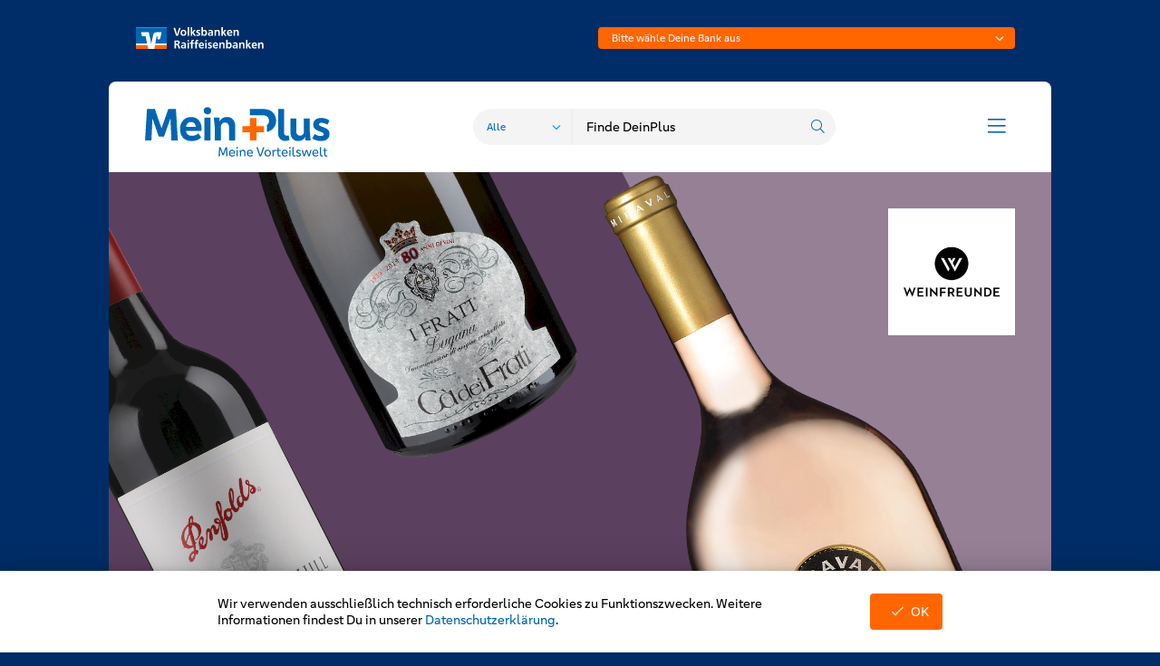

--- FILE ---
content_type: text/html;charset=UTF-8
request_url: https://www1.meinplus.de/pa/23066/Weinfreunde
body_size: 11622
content:
	








	
	<!DOCTYPE html>
	<html lang="de">
		<head>
<meta charset="utf-8" />
<meta name="viewport" content="width=device-width, initial-scale=1.0, maximum-scale=5.0, minimum-scale=1.0">
<meta http-equiv="X-UA-Compatible" content="ie=edge">
<title>Weinfreunde - MeinPlus - Dein Plus an Vorteilen in der Region</title>
<link rel="apple-touch-icon" sizes="180x180" href="https://www1.meinplus.de/apple-touch-icon.png">
<link rel="icon" type="image/png" sizes="32x32" href="https://www1.meinplus.de/favicon-32x32.png">
<link rel="icon" type="image/png" sizes="16x16" href="https://www1.meinplus.de/favicon-16x16.png">
<link rel="manifest" href="https://www1.meinplus.de/site.webmanifest">
<link rel="mask-icon" href="https://www1.meinplus.de/safari-pinned-tab.svg" color="#5bbad5">
<meta name="msapplication-TileColor" content="#da532c">
<meta name="theme-color" content="#ffffff">
<link rel="stylesheet" type="text/css" href="https://www1.meinplus.de/vendor/fontawesome-pro-5.15.3-web/css/all.min.css" />

		<link rel="stylesheet" type="text/css" href="https://www1.meinplus.de/css/default.css" />
<script src="https://www1.meinplus.de/wc/js/default.js?r=mRcmFcAX" type="text/javascript"></script>

		<script src="https://www1.meinplus.de/js/condensed/all_basic.js"></script>
<!-- Copyright (c) 2000-2022 etracker GmbH. All rights reserved. -->
<!-- This material may not be reproduced, displayed, modified or distributed -->
<!-- without the express prior written permission of the copyright holder. -->
<!-- etracker tracklet 5.0 -->
<script type="text/javascript">
					var et_pagename = 'Weinfreunde';
		var et_areas = 'Premium%20Partner';
</script>
<script id="_etLoader" type="text/javascript" charset="UTF-8" data-block-cookies="true" data-secure-code="5HmSmb" src="//code.etracker.com/code/e.js" async></script>
<!-- etracker tracklet 5.0 end -->
		</head>
		
		<body >
<div id="page">
	<div id="detailpage">
		<div class="page-header" role="banner">
			<div id="parentlogo">
			<a class="default"><img class="lazyload" data-src="https://www1.meinplus.de/img/vr-logo-white.svg" alt="Logo der Volksbanken Raiffeisenbanken" /></a>
		<a class="white"><img class="lazyload" data-src="https://www1.meinplus.de/img/vr-logo.svg" alt="Logo der Volksbanken Raiffeisenbanken" /></a>
</div>
	<div id="bankselection">
	
	
	
	<div class="form-box form-box-select-js">
		<select id="form-field-selectedMainBankIdNoLogin-joweVbIy" name="selectedMainBankIdNoLogin" title="Volksbank Raiffeisenbank"  data-field="selectedMainBankIdNoLogin">
				<option value="" data-empty-option="1">Bitte wähle Deine Bank aus</option>
				<option value="1107" >Aachener Bank eG (39060180)</option>
				<option value="462" >Abtsgmünder Bank (60069673)</option>
				<option value="726" >Bensberger Bank eG (37062124)</option>
				<option value="883" >Bernhauser Bank eG (61262345)</option>
				<option value="930" >Bopfinger Bank Sechta-Ries eG (60069239)</option>
				<option value="846" >Brandenburger Bank Volksbank-Raiffeisenbank eG (16062073)</option>
				<option value="791" >Bremische Volksbank Weser-Wümme eG (29190024)</option>
				<option value="927" >Budenheimer Volksbank eG (55061303)</option>
				<option value="1094" >DG Nexolution eG Mitarbeiter (00000000)</option>
				<option value="967" >Dettinger Bank eG (60069387)</option>
				<option value="457" >Donau-Iller Bank eG (63091010)</option>
				<option value="741" >Dortmunder Volksbank eG (44160014)</option>
				<option value="650" >Echterdinger Bank eG (60062775)</option>
				<option value="546" >Emsländische Volksbank eG (26660060)</option>
				<option value="606" >Freisinger Bank eG Volksbank-Raiffeisenbank (70169614)</option>
				<option value="1033" >Geno Bank Essen eG (36060488)</option>
				<option value="495" >Genossenschaftsbank Weil im Schönbuch eG (60069224)</option>
				<option value="686" >Grafschafter Volksbank eG (28069956)</option>
				<option value="840" >Hagnauer Volksbank eG (69091200)</option>
				<option value="831" >Hamburger Volksbank eG (20190003)</option>
				<option value="456" >Heidenheimer Volksbank eG (63290110)</option>
				<option value="903" >Hümmlinger Volksbank eG (28069381)</option>
				<option value="555" >Ihre Volksbank eG Neckar Odenwald Main Tauber (67390000)</option>
				<option value="845" >Leipziger Volksbank eG (86095604)</option>
				<option value="767" >Mendener Bank eG (44761312)</option>
				<option value="834" >Märkische Bank eG (45060009)</option>
				<option value="516" >Münchner Bank eG (70190000)</option>
				<option value="985" >Onstmettinger Bank eG (65361989)</option>
				<option value="872" >Raiffeisen - meine Bank eG, Hilpoltstein (76069449)</option>
				<option value="561" >Raiffeisen Spar+Kreditbank eG (76061025)</option>
				<option value="1050" >Raiffeisen-Bank Eschweiler eG (39362254)</option>
				<option value="1092" >Raiffeisen-Volksbank Aschaffenburg eG (50190000)</option>
				<option value="971" >Raiffeisen-Volksbank Ebersberg eG (70169450)</option>
				<option value="906" >Raiffeisen-Volksbank Fresena eG (28361592)</option>
				<option value="634" >Raiffeisen-Volksbank Haßberge eG (79363151)</option>
				<option value="784" >Raiffeisen-Volksbank Ries eG (72069329)</option>
				<option value="749" >Raiffeisen-Volksbank Tüßling-Unterneukirchen eG (70169576)</option>
				<option value="1099" >Raiffeisen-Volksbank eG Aurich (28562297)</option>
				<option value="818" >Raiffeisenbank &quot;Nahe&quot; eG (56261735)</option>
				<option value="463" >Raiffeisenbank Aichhalden Hardt-Sulgen eG (60069553)</option>
				<option value="551" >Raiffeisenbank Aidlingen eG (60069206)</option>
				<option value="1011" >Raiffeisenbank Aitrang-Ruderatshofen eG (73369851)</option>
				<option value="648" >Raiffeisenbank Arnstorf eG (74361211)</option>
				<option value="623" >Raiffeisenbank Auerbach-Freihung eG (76069369)</option>
				<option value="693" >Raiffeisenbank Augsburger Land West eG (72069274)</option>
				<option value="453" >Raiffeisenbank Bad Saulgau eG (65063086)</option>
				<option value="804" >Raiffeisenbank Bad Windsheim eG (76069372)</option>
				<option value="941" >Raiffeisenbank Berghülen eG (60069931)</option>
				<option value="695" >Raiffeisenbank Beuerberg-Eurasburg eG (70169333)</option>
				<option value="1052" >Raiffeisenbank Buch-Eching eG (74369662)</option>
				<option value="764" >Raiffeisenbank Burgebrach-Stegaurach eG (77062014)</option>
				<option value="942" >Raiffeisenbank Böllingertal eG (60069976)</option>
				<option value="489" >Raiffeisenbank Bühlertal eG (60069075)</option>
				<option value="812" >Raiffeisenbank Bütthard-Gaukönigshofen eG (79069031)</option>
				<option value="1051" >Raiffeisenbank Chamer Land eG (74261024)</option>
				<option value="746" >Raiffeisenbank Donau-Heuberg eG (64361359)</option>
				<option value="1045" >Raiffeisenbank DreiFranken eG (76069602)</option>
				<option value="559" >Raiffeisenbank Ems-Vechte eG (28069878)</option>
				<option value="940" >Raiffeisenbank Erlenbach eG (60069911)</option>
				<option value="589" >Raiffeisenbank Flachsmeer eG (28562716)</option>
				<option value="604" >Raiffeisenbank Floß eG (75362039)</option>
				<option value="481" >Raiffeisenbank Frankenhardt-Stimpfach eG (60069442)</option>
				<option value="824" >Raiffeisenbank Fränkische Schweiz eG (77365792)</option>
				<option value="646" >Raiffeisenbank Geiselhöring-Pfaffenberg eG (74369088)</option>
				<option value="482" >Raiffeisenbank Geislingen-Rosenfeld eG (65362499)</option>
				<option value="806" >Raiffeisenbank Grainet eG (74069744)</option>
				<option value="748" >Raiffeisenbank Griesstätt-Halfing eG (70169132)</option>
				<option value="1007" >Raiffeisenbank Gruibingen eG (60069242)</option>
				<option value="976" >Raiffeisenbank Grävenwiesbach eG (50069345)</option>
				<option value="576" >Raiffeisenbank Haag-Gars-Maitenbeth eG (70169388)</option>
				<option value="665" >Raiffeisenbank Hardt-Bruhrain eG (66062366)</option>
				<option value="997" >Raiffeisenbank Hengersberg-Schöllnach eG (74161608)</option>
				<option value="1020" >Raiffeisenbank HessenNord eG (52063550)</option>
				<option value="581" >Raiffeisenbank Hirschau eG (76069486)</option>
				<option value="974" >Raiffeisenbank Hochfranken West eG (77069870)</option>
				<option value="579" >Raiffeisenbank Holzkirchen-Otterfing eG (70169410)</option>
				<option value="822" >Raiffeisenbank Höchberg eG (79063122)</option>
				<option value="541" >Raiffeisenbank Ichenhausen eG (72069119)</option>
				<option value="670" >Raiffeisenbank Isar-Loisachtal eG (70169543)</option>
				<option value="631" >Raiffeisenbank Kaarst eG (37069405)</option>
				<option value="984" >Raiffeisenbank Kaiserstuhl eG (68063479)</option>
				<option value="692" >Raiffeisenbank Kastellaun eG (56061151)</option>
				<option value="957" >Raiffeisenbank Kirchweihtal (73369918)</option>
				<option value="869" >Raiffeisenbank Landshuter Land eG (74362663)</option>
				<option value="904" >Raiffeisenbank Lorup eG (28069935)</option>
				<option value="1018" >Raiffeisenbank MEHR eG Mosel Eifel Hunsrück Region (57069144)</option>
				<option value="517" >Raiffeisenbank Main-Spessart eG (79069150)</option>
				<option value="520" >Raiffeisenbank Mainschleife - Steigerwald eG (79069001)</option>
				<option value="1031" >Raiffeisenbank Mehring-Leiwen eG (58561771)</option>
				<option value="951" >Raiffeisenbank Mittenwald eG (70169459)</option>
				<option value="881" >Raiffeisenbank München-Nord eG (70169465)</option>
				<option value="515" >Raiffeisenbank München-Süd eG (70169466)</option>
				<option value="630" >Raiffeisenbank Neumarkt-St. Veit - Reischach eG (70169530)</option>
				<option value="514" >Raiffeisenbank Neustadt eG (57069238)</option>
				<option value="929" >Raiffeisenbank Niedere Alb eG (60069066)</option>
				<option value="526" >Raiffeisenbank Nördliche Bergstraße eG (50861501)</option>
				<option value="758" >Raiffeisenbank Oberaudorf eG (71162355)</option>
				<option value="777" >Raiffeisenbank Oberferrieden-Burgthann eG (76069564)</option>
				<option value="679" >Raiffeisenbank Oberland eG (77069868)</option>
				<option value="736" >Raiffeisenbank Oberpfalz NordWest eG (77069764)</option>
				<option value="490" >Raiffeisenbank Oberteuringen-Meckenbeuren eG (65162832)</option>
				<option value="788" >Raiffeisenbank RSA eG / Rechtmehring (70169524)</option>
				<option value="586" >Raiffeisenbank Rastede eG (28062165)</option>
				<option value="745" >Raiffeisenbank Reute-Gaisbeuren eG (60069350)</option>
				<option value="1058" >Raiffeisenbank Rosenstein eG (61361722)</option>
				<option value="1010" >Raiffeisenbank Schrobenhausener Land eG (72169246)</option>
				<option value="492" >Raiffeisenbank Schrozberg-Rot am See eG (60069595)</option>
				<option value="886" >Raiffeisenbank Straubing eG (74260110)</option>
				<option value="775" >Raiffeisenbank Strücklingen-Idafehn eG (28069052)</option>
				<option value="563" >Raiffeisenbank Südhardt eG (66562053)</option>
				<option value="952" >Raiffeisenbank Taufkirchen-Oberneukirchen eG (70169568)</option>
				<option value="1013" >Raiffeisenbank Uehlfeld-Dachsbach eG (76069404)</option>
				<option value="973" >Raiffeisenbank Unteres Inntal eG (74061564)</option>
				<option value="1008" >Raiffeisenbank Unteres Zusamtal eG (72069179)</option>
				<option value="848" >Raiffeisenbank Wald-Görisried eG (73369954)</option>
				<option value="461" >Raiffeisenbank Wangen eG (60069685)</option>
				<option value="1057" >Raiffeisenbank Wegscheid eG (74064593)</option>
				<option value="851" >Raiffeisenbank Werratal-Landeck eG (53261342)</option>
				<option value="1019" >Raiffeisenbank Wesermarsch Süd eG (28061410)</option>
				<option value="835" >Raiffeisenbank Westeifel eG (58661901)</option>
				<option value="1040" >Raiffeisenbank Westhausen eG (60069544)</option>
				<option value="805" >Raiffeisenbank Westkreis Fürstenfeldbruck eG (70169460)</option>
				<option value="1056" >Raiffeisenbank Wiesedermeer-Wiesede-Marcardsmoor eG (28069773)</option>
				<option value="877" >Raiffeisenbank Wittelsbacher Land eG (72069155)</option>
				<option value="949" >Raiffeisenbank Wyhl eG (68062730)</option>
				<option value="636" >Raiffeisenbank am Kulm eG (77069782)</option>
				<option value="602" >Raiffeisenbank eG (20069177)</option>
				<option value="1101" >Raiffeisenbank eG Baunatal (52064156)</option>
				<option value="945" >Raiffeisenbank eG Elztal (66069103)</option>
				<option value="504" >Raiffeisenbank eG Leezen (23061220)</option>
				<option value="907" >Raiffeisenbank eG Moormerland (28563749)</option>
				<option value="688" >Raiffeisenbank eG Scharrel (28065286)</option>
				<option value="685" >Raiffeisenbank i. Lkrs. Passau-Nord eG (74062786)</option>
				<option value="677" >Raiffeisenbank im Allgäuer Land eG (73369264)</option>
				<option value="530" >Raiffeisenbank im Breisgau eG (68064222)</option>
				<option value="888" >Raiffeisenbank im Donautal eG (72169812)</option>
				<option value="808" >Raiffeisenbank im Fuldaer Land eG (53062035)</option>
				<option value="599" >Raiffeisenbank im Grabfeld eG (79069188)</option>
				<option value="597" >Raiffeisenbank im Kreis Calw eG (60663084)</option>
				<option value="641" >Raiffeisenbank im Nürnberger Land eG (76061482)</option>
				<option value="852" >Raiffeisenbank im Oberland eG (70169598)</option>
				<option value="1097" >Raiffeisenbank in Rheinhessen eG (55060611)</option>
				<option value="637" >Schrobenhausener Bank eG (72169218)</option>
				<option value="915" >Spar- und Darlehnskasse Bockum-Hövel eG (41061011)</option>
				<option value="757" >Spar- und Darlehnskasse Börde Lamstedt-Hechthausen eG (24162898)</option>
				<option value="558" >Spar- und Kreditbank Bühlertal eG (66261092)</option>
				<option value="469" >Spar- und Kreditbank Rheinstetten eG (66061407)</option>
				<option value="918" >Spar- und Kreditbank des Bundes, Witten (45260475)</option>
				<option value="1078" >Spar- und Kreditbank eG, Hammah (20069800)</option>
				<option value="675" >Spar-u.Kredit-Bank eG, Gemünden (52069029)</option>
				<option value="923" >VOLKSBANK EG GREBENHAIN (50069146)</option>
				<option value="861" >VR Bank Augsburg-Ostallgäu eG (72090000)</option>
				<option value="849" >VR Bank Bamberg-Forchheim eG  (76391000)</option>
				<option value="627" >VR Bank Bayreuth-Hof eG (78060896)</option>
				<option value="533" >VR Bank Donau Mindel eG (72069043)</option>
				<option value="446" >VR Bank Donau-Oberschwaben eG (65093020)</option>
				<option value="557" >VR Bank Fulda eG (53060180)</option>
				<option value="870" >VR Bank Heilbronn Schwäbisch Hall eG (62290110)</option>
				<option value="655" >VR Bank Kempten-Oberallgäu eG (73369920)</option>
				<option value="600" >VR Bank Kitzingen eG (79190000)</option>
				<option value="871" >VR Bank Lahn-Dill eG (51762434)</option>
				<option value="644" >VR Bank Lausitz eG (18062678)</option>
				<option value="1106" >VR Bank Main-Kinzig-Büdingen eG (50661639)</option>
				<option value="1102" >VR Bank Mecklenburg eG (14061308)</option>
				<option value="759" >VR Bank Mittlere Oberpfalz eG (75069171)</option>
				<option value="800" >VR Bank München Land eG (70166486)</option>
				<option value="1086" >VR Bank Niederbayern-Oberpfalz eG (75090900)</option>
				<option value="876" >VR Bank Nord eG (21763542)</option>
				<option value="662" >VR Bank Oberfranken Mitte eG (77190000)</option>
				<option value="522" >VR Bank Rhein-Neckar eG (67090000)</option>
				<option value="811" >VR Bank RheinAhrEifel eG (57761591)</option>
				<option value="687" >VR Bank Ried-Überwald eG (50961206)</option>
				<option value="875" >VR Bank Schleswig-Holstein Mitte eG (21762550)</option>
				<option value="859" >VR Bank Schwäbischer Wald eG (61391410)</option>
				<option value="523" >VR Bank Südliche Weinstraße-Wasgau eG (54891300)</option>
				<option value="539" >VR Bank Südpfalz eG (54862500)</option>
				<option value="564" >VR Bank Weimar eG (82064188)</option>
				<option value="1108" >VR Bank eG (Monheim) (30560548)</option>
				<option value="813" >VR Bank eG Bergisch Gladbach-Leverkusen (37062600)</option>
				<option value="1066" >VR Bank im südlichen Franken eG (76591000)</option>
				<option value="862" >VR Bank in Holstein eG (22191405)</option>
				<option value="885" >VR Bank in Thüringen eG (82064038)</option>
				<option value="981" >VR Bank zwischen den Meeren eG (21390008)</option>
				<option value="595" >VR SüdBank eG (73369821)</option>
				<option value="793" >VR TeilhaberBank Metropolregion Nürnberg eG (76069559)</option>
				<option value="538" >VR VerbundBank eG (53093200)</option>
				<option value="696" >VR-Bank Alb-Blau-Donau eG (60069346)</option>
				<option value="750" >VR-Bank Altenburger Land eG (83065408)</option>
				<option value="842" >VR-Bank Bad Salzungen Schmalkalden eG (84094754)</option>
				<option value="1005" >VR-Bank Bonn Rhein-Sieg eG (37069520)</option>
				<option value="508" >VR-Bank Ehningen-Nufringen eG (60069355)</option>
				<option value="478" >VR-Bank Ellwangen eG (61491010)</option>
				<option value="560" >VR-Bank Erding eG (70169605)</option>
				<option value="550" >VR-Bank Fichtelgebirge-Frankenwald eG (78160069)</option>
				<option value="554" >VR-Bank Ismaning Hallbergmoos Neufahrn eG (70093400)</option>
				<option value="629" >VR-Bank Landau-Mengkofen eG (74191000)</option>
				<option value="616" >VR-Bank Landsberg-Ammersee eG (70091600)</option>
				<option value="610" >VR-Bank Lichtenfels-Ebern eG (77091800)</option>
				<option value="494" >VR-Bank Ludwigsburg eG (60491430)</option>
				<option value="571" >VR-Bank Main-Rhön eG (79069165)</option>
				<option value="569" >VR-Bank Memmingen eG (73190000)</option>
				<option value="663" >VR-Bank Mitte eG (52260385)</option>
				<option value="625" >VR-Bank Mittelfranken Mitte eG (76560060)</option>
				<option value="1035" >VR-Bank Mittelsachsen eG (86065468)</option>
				<option value="466" >VR-Bank Neu-Ulm eG (73061191)</option>
				<option value="766" >VR-Bank NordRhön eG (53061230)</option>
				<option value="464" >VR-Bank Nordeifel eG (37069720)</option>
				<option value="451" >VR-Bank Ostalb eG (61490150)</option>
				<option value="1063" >VR-Bank Ostbayern-Mitte eG (74290000)</option>
				<option value="607" >VR-Bank Passau eG (74090000)</option>
				<option value="601" >VR-Bank Rottal-Inn eG (74061813)</option>
				<option value="1025" >VR-Bank Südwestpfalz eG (54261700)</option>
				<option value="889" >VR-Bank Taufkirchen-Dorfen eG (70169566)</option>
				<option value="626" >VR-Bank Uckermark-Randow eG (15091704)</option>
				<option value="723" >VR-Bank Vilshofen-Pocking eG (74062490)</option>
				<option value="532" >VR-Bank in Mittelbaden eG (66562300)</option>
				<option value="756" >VR-Bank in Südniedersachsen eG (26062433)</option>
				<option value="769" >VR-Bank in Südoldenburg eG (28061501)</option>
				<option value="1098" >VerbundVolksbank OWL eG (47260121)</option>
				<option value="1075" >Vereinigte VR Bank eG (21791906)</option>
				<option value="1048" >Vereinigte Volksbank Raiffeisenbank eG (50863513)</option>
				<option value="1096" >Vereinigte Volksbank Raiffeisenbank eG (56061472)</option>
				<option value="573" >Vereinigte Volksbank eG Bramgau Osnabrück Wittlage (26590025)</option>
				<option value="635" >Vereinigte Volksbank eG Ganderkesee - Hude - Bookholzberg - Lemwerder (28062249)</option>
				<option value="510" >Vereinigte Volksbanken eG (60390000)</option>
				<option value="667" >Volks- und Raiffeisenbank Prignitz eG (16060122)</option>
				<option value="578" >Volks- und Raiffeisenbank Saale-Unstrut eG (80063648)</option>
				<option value="486" >Volksbank Alb eG (63091300)</option>
				<option value="454" >Volksbank Allgäu-Oberschwaben eG (65091040)</option>
				<option value="832" >Volksbank Alzey-Worms eG (55091200)</option>
				<option value="477" >Volksbank Backnang eG (60291120)</option>
				<option value="987" >Volksbank Bad Salzuflen eG (48291490)</option>
				<option value="760" >Volksbank Berg eG (37069125)</option>
				<option value="582" >Volksbank Bochum Witten eG (43060129)</option>
				<option value="583" >Volksbank Bodensee-Oberschwaben eG (65191500)</option>
				<option value="676" >Volksbank Braunlage eG (27893359)</option>
				<option value="970" >Volksbank Breisgau Nord eG (68092000)</option>
				<option value="511" >Volksbank Breisgau-Markgräflerland eG (68061505)</option>
				<option value="724" >Volksbank Bremen-Nord eG (29190330)</option>
				<option value="841" >Volksbank Brenztal eG (60069527)</option>
				<option value="669" >Volksbank Börde-Bernburg eG (81069052)</option>
				<option value="468" >Volksbank Bühl eG (66291400)</option>
				<option value="879" >Volksbank Daaden eG (57391200)</option>
				<option value="1079" >Volksbank Dammer Berge eG (28061679)</option>
				<option value="633" >Volksbank Deisslingen eG (64291420)</option>
				<option value="680" >Volksbank Delbrück-Rietberg eG (47862447)</option>
				<option value="932" >Volksbank Dettenhausen eG (60069378)</option>
				<option value="567" >Volksbank Dreiländereck eG (68390000)</option>
				<option value="865" >Volksbank Dresden-Bautzen eG (85090000)</option>
				<option value="727" >Volksbank Dünnwald-Holweide eG (37069427)</option>
				<option value="978" >Volksbank Düte-Ems eG (26565928)</option>
				<option value="920" >Volksbank Elsen-Wewer-Borchen eG (47260234)</option>
				<option value="905" >Volksbank Emstal eG (28069991)</option>
				<option value="1060" >Volksbank Enniger-Ostenfelde-Westkirchen eG (41261324)</option>
				<option value="855" >Volksbank Erft eG (37069252)</option>
				<option value="471" >Volksbank Ermstal-Alb eG (64091200)</option>
				<option value="535" >Volksbank Ettlingen eG (66091200)</option>
				<option value="1088" >Volksbank Euskirchen eG (38260082)</option>
				<option value="1069" >Volksbank Eutin Raiffeisenbank eG (21392218)</option>
				<option value="459" >Volksbank Filder eG (61161696)</option>
				<option value="474" >Volksbank Flein-Talheim eG (62062643)</option>
				<option value="548" >Volksbank Franken eG (67461424)</option>
				<option value="1047" >Volksbank GERA JENA RUDOLSTADT EG (83094454)</option>
				<option value="743" >Volksbank Gebhardshain eG (57361476)</option>
				<option value="826" >Volksbank Geeste-Nord eG (29262722)</option>
				<option value="864" >Volksbank Gescher eG (40164901)</option>
				<option value="1053" >Volksbank Glan-Münchweiler eG (54092400)</option>
				<option value="1016" >Volksbank Gronau-Ahaus eG (40164024)</option>
				<option value="1046" >Volksbank Göppingen eG (61060500)</option>
				<option value="782" >Volksbank Halle (Saale) eG (80093784)</option>
				<option value="1024" >Volksbank Halle / Westfalen eG (48062051)</option>
				<option value="1100" >Volksbank Haselünne eG (26661380)</option>
				<option value="507" >Volksbank Heidelberg-Neckartal eG (67291700)</option>
				<option value="527" >Volksbank Heinsberg eG (37069412)</option>
				<option value="500" >Volksbank Hellweg eG (41460116)</option>
				<option value="988" >Volksbank Hochrhein eG (68492200)</option>
				<option value="591" >Volksbank Hohenlohe eG (62091800)</option>
				<option value="654" >Volksbank Immenstadt eG (73392000)</option>
				<option value="731" >Volksbank Jade-Weser eG (28262673)</option>
				<option value="815" >Volksbank Jerichower Land eG (81063238)</option>
				<option value="761" >Volksbank Kaiserslautern eG (54090000)</option>
				<option value="1062" >Volksbank Kassel Göttingen eG (52090000)</option>
				<option value="1059" >Volksbank Kempen-Grefrath eG (32061414)</option>
				<option value="765" >Volksbank Kirnau-Krautheim eG (67461733)</option>
				<option value="950" >Volksbank Klettgau-Wutöschingen eG (68462427)</option>
				<option value="860" >Volksbank Kleverland eG (32460422)</option>
				<option value="1104" >Volksbank Kraichgau eG (67292200)</option>
				<option value="593" >Volksbank Kurpfalz eG (67092300)</option>
				<option value="1109" >Volksbank Köln Bonn eG (38060186)</option>
				<option value="519" >Volksbank Lahr eG (68290000)</option>
				<option value="660" >Volksbank Lastrup eG (28067257)</option>
				<option value="487" >Volksbank Leonberg-Strohgäu eG (60390300)</option>
				<option value="948" >Volksbank Limbach eG (67462368)</option>
				<option value="1076" >Volksbank Lindenberg eG (73369826)</option>
				<option value="1037" >Volksbank Lübeck eG (23090142)</option>
				<option value="833" >Volksbank Lüneburger Heide eG (24060300)</option>
				<option value="779" >Volksbank Magdeburg eG (81093274)</option>
				<option value="568" >Volksbank Mainspitze eG (50862903)</option>
				<option value="998" >Volksbank Marl-Recklinghausen eG (42661008)</option>
				<option value="816" >Volksbank Mittelhessen eG (VR-Bankverein Bad Hersfeld-Rotenburg) (51390000)</option>
				<option value="485" >Volksbank Mittlerer Neckar eG (61290120)</option>
				<option value="588" >Volksbank Mittlerer Schwarzwald eG (66492700)</option>
				<option value="542" >Volksbank Mittleres Erzgebirge eG (87069075)</option>
				<option value="649" >Volksbank Mittweida eG (87096124)</option>
				<option value="449" >Volksbank Möckmühl eG (62091600)</option>
				<option value="740" >Volksbank Mönchengladbach eG (31060517)</option>
				<option value="1087" >Volksbank Münsingen eG (64091300)</option>
				<option value="598" >Volksbank Niedergrafschaft eG (28069926)</option>
				<option value="909" >Volksbank Niederrhein eG (35461106)</option>
				<option value="1049" >Volksbank Nordhümmling eG (28069706)</option>
				<option value="488" >Volksbank Nordschwarzwald eG (64291010)</option>
				<option value="1068" >Volksbank Nottuln eG (40164352)</option>
				<option value="783" >Volksbank Oberberg eG (38462135)</option>
				<option value="965" >Volksbank Oyten eG (29165545)</option>
				<option value="1034" >Volksbank PLUS eG (49092650)</option>
				<option value="999" >Volksbank Pfullendorf eG (69091600)</option>
				<option value="448" >Volksbank Plochingen eG (61191310)</option>
				<option value="475" >Volksbank Raiffeisenbank AmmerGäu eG (64161397)</option>
				<option value="540" >Volksbank Raiffeisenbank Bad Kissingen eG (79065028)</option>
				<option value="580" >Volksbank Raiffeisenbank Bayern Mitte eG (72160818)</option>
				<option value="594" >Volksbank Raiffeisenbank Dachau eG (70091500)</option>
				<option value="632" >Volksbank Raiffeisenbank Fürstenfeldbruck eG (70163370)</option>
				<option value="733" >Volksbank Raiffeisenbank Meißen Großenhain eG (85095004)</option>
				<option value="549" >Volksbank Raiffeisenbank Niederschlesien eG (85591000)</option>
				<option value="642" >Volksbank Raiffeisenbank Nordoberpfalz eG (75390000)</option>
				<option value="828" >Volksbank Raiffeisenbank Oberbayern Südost eG (71090000)</option>
				<option value="615" >Volksbank Raiffeisenbank Obermain eG (77062139)</option>
				<option value="1012" >Volksbank Raiffeisenbank Regensburg-Schwandorf eG (75090000)</option>
				<option value="618" >Volksbank Raiffeisenbank Würzburg eG (79090000)</option>
				<option value="465" >Volksbank Raiffeisenbank eG (20190109)</option>
				<option value="844" >Volksbank Rathenow eG (16091994)</option>
				<option value="1067" >Volksbank Remseck eG (60069905)</option>
				<option value="1041" >Volksbank Rhein-Erft-Köln eG (37062365)</option>
				<option value="1038" >Volksbank Rhein-Lahn-Limburg eG (57092800)</option>
				<option value="857" >Volksbank Rhein-Lippe eG (35660599)</option>
				<option value="698" >Volksbank Rhein-Ruhr eG (35060386)</option>
				<option value="735" >Volksbank Riesa eG (85094984)</option>
				<option value="455" >Volksbank Rottweil eG (64290120)</option>
				<option value="647" >Volksbank Sandhofen eG (67060031)</option>
				<option value="887" >Volksbank Sauerland eG (46062817)</option>
				<option value="908" >Volksbank Schwanewede eG (29162453)</option>
				<option value="830" >Volksbank Selm-Bork eG (40165366)</option>
				<option value="796" >Volksbank Solling eG (26261693)</option>
				<option value="1032" >Volksbank Spree-Neiße eG (18092744)</option>
				<option value="843" >Volksbank Stade-Cuxhaven eG (24191015)</option>
				<option value="673" >Volksbank Stendal eG (81093054)</option>
				<option value="1090" >Volksbank Stuttgart (60090100)</option>
				<option value="762" >Volksbank Süd-Emsland eG (28069994)</option>
				<option value="682" >Volksbank Thüringen Mitte eG (84094814)</option>
				<option value="1061" >Volksbank Trier Eifel eG (58660101)</option>
				<option value="943" >Volksbank Trossingen eG (64292310)</option>
				<option value="1029" >Volksbank Vechta eG (28064179)</option>
				<option value="752" >Volksbank Visbek eG (28066103)</option>
				<option value="763" >Volksbank Vogtland-Saale-Orla eG (87095824)</option>
				<option value="501" >Volksbank Vorpommern eG (13091054)</option>
				<option value="505" >Volksbank Weschnitztal eG (50961592)</option>
				<option value="890" >Volksbank Westmünsterland eG (42861387)</option>
				<option value="817" >Volksbank Wilhelmshaven eG (28290063)</option>
				<option value="964" >Volksbank Winsener Marsch eG (20069965)</option>
				<option value="689" >Volksbank Wißmar eG (50069976)</option>
				<option value="787" >Volksbank Worpswede eG (29166568)</option>
				<option value="1036" >Volksbank Zollernalb eG (65390120)</option>
				<option value="496" >Volksbank Zuffenhausen eG (60090300)</option>
				<option value="744" >Volksbank am Württemberg eG (60060396)</option>
				<option value="882" >Volksbank an der Niers eG (32061384)</option>
				<option value="809" >Volksbank eG (Konstanz) (69291000)</option>
				<option value="853" >Volksbank eG (Sangerhausen) (80063558)</option>
				<option value="524" >Volksbank eG - Die Gestalterbank (66490000)</option>
				<option value="638" >Volksbank eG Bad Laer-Borgloh-Hilter-Melle (26562490)</option>
				<option value="543" >Volksbank eG Barßel Bösel Friesoythe (28066620)</option>
				<option value="596" >Volksbank eG Emstek Essen Cappeln (28063526)</option>
				<option value="963" >Volksbank eG Fredenbeck-Oldendorf (20069812)</option>
				<option value="643" >Volksbank eG Löningen (28065061)</option>
				<option value="553" >Volksbank eG Oldenburg-Land Delmenhorst (28066214)</option>
				<option value="657" >Volksbank eG Osterholz Bremervörde (29162394)</option>
				<option value="621" >Volksbank eG Südheide - Isenhagener Land - Altmark (25791635)</option>
				<option value="738" >Volksbank eG Westrhauderfehn (28591654)</option>
				<option value="854" >Volksbank eG, Adelebsen (26061556)</option>
				<option value="1030" >Volksbank eG, Gardelegen (81093034)</option>
				<option value="900" >Volksbank eG, Seesen (27893760)</option>
				<option value="1105" >Volksbank im Elbe-Weser-Dreieck eG (29265747)</option>
				<option value="521" >Volksbank im Harz eG (26891484)</option>
				<option value="912" >Volksbank im Hochsauerland EG (40069266)</option>
				<option value="1039" >Volksbank im Münsterland eG (40361906)</option>
				<option value="1003" >Volksbank im Wesertal eG (25462680)</option>
				<option value="499" >Volksbank in Ostwestfalen eG (47860125)</option>
				<option value="873" >Volksbank in Schaumburg und Nienburg eG (25591413)</option>
				<option value="847" >Volksbank in Südwestfalen eG (44761534)</option>
				<option value="483" >Volksbank in der Region eG (60391310)</option>
				<option value="645" >Volksbank pur eG (66190000)</option>
				<option value="640" >Volksbank Überlingen eG (69061800)</option>
				<option value="562" >Volksbank-Raiffeisenbank Glauchau eG (87095974)</option>
				<option value="565" >Westerwald Bank eG (57391800)</option>
				<option value="656" >meine Volksbank Raiffeisenbank eG (71160000)</option>
		</select>
	</div>
	</div>
		</div>
		
		<div class="detailpage-main" role="main">
<header class="header has-hero app-sticky app-sticky-persistent">
	<div class="navigation hidden-app">
	<div id="logo">
		<a href="https://www1.meinplus.de/"><img src="https://www1.meinplus.de/img/meinplus-logo.svg" alt="Logo der MeinPlus Vorteilswelt" /></a>
	</div>
	
	<div id="main-search" class="navigation-mobile-search hidden-l-up">
		<div class="search">
	<form class="search-form" action="https://www1.meinplus.de/search" method="get" autocomplete="off"
			data-autocomplete-url="https://www1.meinplus.de/search/autocomplete"
			data-autocomplete-partner-url="https://www1.meinplus.de/pa/###ID###"
			data-autocomplete-partneradvantage-url="https://www1.meinplus.de/pa/s/###ID###"
			data-autocomplete-voucher-url="https://www1.meinplus.de/v/###ID###"
			data-autocomplete-location-url="https://www1.meinplus.de/search/location/###ID###"
			>
		<select name="type" title="Suchfilter">
			<option value="ALL" >Alle</value>
			<option data-result-label="Partner" value="PARTNER" >Partner</value>
			<option data-result-label="Vorteil" value="PARTNERADVANTAGE" >Vorteile</value>
			<option data-result-label="Gutschein" value="VOUCHER" >Gutscheine</value>
			<option data-result-label="Ort" value="LOCATION" >Orte</value>
		</select>
		<input type="text" name="term" placeholder="Finde DeinPlus" value="" />
			<a href="#" class="close" title="Suche ausblenden"><i class="fal fa-times"></i></a>
		<button type="submit" title="Suchen"><i class="fal fa-search"></i></button>
	
		<input type="hidden" name="ref" value="p23066" />
<input type="hidden" name="_csrf" value="a321d536-8130-4212-9fbd-d4779f3f3521" />	</form>
		</div>
	</div>
	
	<nav id="main-nav">
		<div class="navigation-header">
			<div class="search">
	<form class="search-form" action="https://www1.meinplus.de/search" method="get" autocomplete="off"
			data-autocomplete-url="https://www1.meinplus.de/search/autocomplete"
			data-autocomplete-partner-url="https://www1.meinplus.de/pa/###ID###"
			data-autocomplete-partneradvantage-url="https://www1.meinplus.de/pa/s/###ID###"
			data-autocomplete-voucher-url="https://www1.meinplus.de/v/###ID###"
			data-autocomplete-location-url="https://www1.meinplus.de/search/location/###ID###"
			>
		<select name="type" title="Suchfilter">
			<option value="ALL" >Alle</value>
			<option data-result-label="Partner" value="PARTNER" >Partner</value>
			<option data-result-label="Vorteil" value="PARTNERADVANTAGE" >Vorteile</value>
			<option data-result-label="Gutschein" value="VOUCHER" >Gutscheine</value>
			<option data-result-label="Ort" value="LOCATION" >Orte</value>
		</select>
		<input type="text" name="term" placeholder="Finde DeinPlus" value="" />
		<button type="submit" title="Suchen"><i class="fal fa-search"></i></button>
	
		<input type="hidden" name="ref" value="p23066" />
<input type="hidden" name="_csrf" value="a321d536-8130-4212-9fbd-d4779f3f3521" />	</form>
			</div>
			<div class="close">
				<a href="#" title="Menü ausblenden"><i class="fal fa-times"></i></a>
			</div>
		</div>
		<ul class="inline nomargin navigation-main">
				<li class="search">
	<form class="search-form" action="https://www1.meinplus.de/search" method="get" autocomplete="off"
			data-autocomplete-url="https://www1.meinplus.de/search/autocomplete"
			data-autocomplete-partner-url="https://www1.meinplus.de/pa/###ID###"
			data-autocomplete-partneradvantage-url="https://www1.meinplus.de/pa/s/###ID###"
			data-autocomplete-voucher-url="https://www1.meinplus.de/v/###ID###"
			data-autocomplete-location-url="https://www1.meinplus.de/search/location/###ID###"
			>
		<select name="type" title="Suchfilter">
			<option value="ALL" >Alle</value>
			<option data-result-label="Partner" value="PARTNER" >Partner</value>
			<option data-result-label="Vorteil" value="PARTNERADVANTAGE" >Vorteile</value>
			<option data-result-label="Gutschein" value="VOUCHER" >Gutscheine</value>
			<option data-result-label="Ort" value="LOCATION" >Orte</value>
		</select>
		<input type="text" name="term" placeholder="Finde DeinPlus" value="" />
		<button type="submit" title="Suchen"><i class="fal fa-search"></i></button>
	
		<input type="hidden" name="ref" value="p23066" />
<input type="hidden" name="_csrf" value="a321d536-8130-4212-9fbd-d4779f3f3521" />	</form>
				</li>
				<li><a href="https://www1.meinplus.de/pa/map"><i class="fal fa-map-marker-plus"></i>In der Nähe</a></li>
				<li><a href="https://www1.meinplus.de/favorite"><i class="fal fa-heart"></i>Meine Favoriten</a></li>
				<li class="home-sub">
					<a href="https://www1.meinplus.de/" class="home-sub-trigger hidden-l-down" title="Weitere Menüpunkte ein-/ausblenden"><i class="fal fa-bars"></i></a>
					<a href="https://www1.meinplus.de/" class="hidden-l-up"><i class="fal fa-home-alt"></i>Startseite</a>
						<ul class="unstyled nomargin">
								<li><a href="https://www1.meinplus.de/d/26/Premium-Partner">Premium-Partner</a></li>
								<li><a href="https://www1.meinplus.de/d/27/Online-Shops">Online-Shops</a></li>
								<li><a href="https://www1.meinplus.de/d/47/Gewinnspiele">Gewinnspiele</a></li>
								<li><a href="https://www1.meinplus.de/d/41/Nachhaltigkeit">Nachhaltigkeit</a></li>
								<li><a href="https://www1.meinplus.de/d/32/%C3%9Cber-MeinPlus">Über MeinPlus</a></li>
								<li><a href="https://www1.meinplus.de/d/69/Partnerinterviews">Partnerinterviews</a></li>
						</ul>
				</li>
				<li class="login"><a href="https://www1.meinplus.de/login" class="btn"><i class="fas fa-sign-in"></i>Login</a></li>
		</ul>
		<div class="footer-nav">
<div class="footer-nav-section">
	<h3>Service</h3>
	<ul>
		<li><a href="https://www1.meinplus.de/s/customerservice">Kundenservice</a></li>
		<li><a href="https://www1.meinplus.de/s/bankservice">Bankenservice</a></li>
		<li><a href="https://www1.meinplus.de/s/partnerservice">Partnerservice</a></li>
		<li><a href="https://www1.meinplus.de/s/accessibility">Barrierefreiheit</a></li>
		<li><a href="https://www1.meinplus.de/s/barrier">Barriere melden</a></li>
	</ul>
</div>
	<div class="footer-nav-section">
		<h3>Information</h3>
		<ul>
			<li><a href="https://www1.meinplus.de/s/privacy">Datenschutz</a></li>
			<li><a href="https://www1.meinplus.de/s/terms">Teilnahmebedingungen </a></li>
			<li><a href="https://www1.meinplus.de/s/legalnotice">Impressum</a></li>
			<li><a href="https://www1.meinplus.de/s/press">Presse</a></li>
		</ul>
	</div>
		</div>
	</nav>
	
	<ul class="inline nomargin navigation-trigger">
		<li class="open"><a href="#" title="Menü einblenden" aria-expanded="false" aria-controls="main-nav"><i class="fal fa-bars"></i></a></li>
		<li class="open-search"><a href="#" title="Suche einblenden" aria-expanded="false" aria-controls="main-search"><i class="fal fa-search"></i></a></li>
	</ul>
</div>
	
<div class="app-navigation hidden-desktop">
	<div class="app-navigation-toolbar">
		<div class="icons icons-left">
							<ul class="inline nomargin">
	<li><a href="https://www1.meinplus.de/" title="Zurück" class="back back-fallback"><i class="fal fa-chevron-left"></i></a></li>
				</ul>
		</div>
		<div class="text">
<h1>Weinfreunde</h1>
				<div id="app-toolbar-search" class="search-overlay">
	<form class="search-form" action="https://www1.meinplus.de/search" method="get" autocomplete="off"
			data-autocomplete-url="https://www1.meinplus.de/search/autocomplete"
			data-autocomplete-partner-url="https://www1.meinplus.de/pa/###ID###"
			data-autocomplete-partneradvantage-url="https://www1.meinplus.de/pa/s/###ID###"
			data-autocomplete-voucher-url="https://www1.meinplus.de/v/###ID###"
			data-autocomplete-location-url="https://www1.meinplus.de/search/location/###ID###"
			>
		<select name="type" title="Suchfilter">
			<option value="ALL" >Alle</value>
			<option data-result-label="Partner" value="PARTNER" >Partner</value>
			<option data-result-label="Vorteil" value="PARTNERADVANTAGE" >Vorteile</value>
			<option data-result-label="Gutschein" value="VOUCHER" >Gutscheine</value>
			<option data-result-label="Ort" value="LOCATION" >Orte</value>
		</select>
		<input type="text" name="term" placeholder="Finde DeinPlus" value="" />
			<a href="#" class="close" title="Suche ausblenden"><i class="fal fa-times"></i></a>
		<button type="submit" title="Suchen"><i class="fal fa-search"></i></button>
	
		<input type="hidden" name="ref" value="p23066" />
<input type="hidden" name="_csrf" value="a321d536-8130-4212-9fbd-d4779f3f3521" />	</form>
				</div>
		</div>
		<div class="icons icons-right">
				<ul class="inline nomargin">
					<li class="loading"><span title="Lade Daten. Bitte warten..."><i class="fal fa-spinner fa-pulse"></i></span></li>
						<li class="search"><a href="#" aria-expanded="false" aria-controls="app-toolbar-search" title="Suchen"><i class="fal fa-search"></i></a></li>
				</ul>
		</div>
	</div>
	<nav>
	</nav>
</div>
	
	<div class="detailpage-hero">
			<div class="detailpage-hero-image lazyload" data-bg="https://www1.meinplus.de/img/partner/hero/23066/1920" ></div>
			<div class="detailpage-hero-logo">
				<img class="lazyload" data-src="https://www1.meinplus.de/img/partner/logo/23066/200" alt="Logo der Firma Weinfreunde" />
			</div>
	</div>
</header>
			
			<div class="detailpage-content">
				<div class="detailpage-section page-section-heading detailpage-section-heading">
					<div class="data">
<ul class="inline nomargin icons">
	</ul>
						<div class="text">
							<p class="h4">Premium-Partner</p>
							<h1>Weinfreunde</h1>
						</div>
						
					</div>
				</div>
				
		
	
		<div class="detailpage-section detailpage-section-description">
			<div class="data">
				<div class="section section-text">
					<h1>Wein, Sekt, Champagner, Spirituosen und Zubehör online kaufen? Am besten bei Weinfreunde.de!</h1>
	<p>„Der beste Wein ist der, den wir mit Freunden trinken“, sagt man. Deshalb findest du bei uns nicht nur online die besten Weine und Spirituosen, sondern auch Freunde, die dir liebevolle Weinpakete zusammenstellen, Geschenkideen liefern oder passendes Zubehör offerieren. So triffst du garantiert die richtigen Entscheidungen, wenn es um Wein, Sekt, Champagner oder Spirituosen geht – für viele unvergesslich schöne Momente mit deinen persönlichen Weinfreunden.</p>
				</div>
			</div>
		</div>
				
				<div class="detailpage-section detailpage-section-teaser">
					<div class="data">
						<h2>Zugehörige Angebote</h2>
						<div class="section section-bigteaser">
							<div class="scroller-container">
								<div class="scroller">
	<a href="https://www1.meinplus.de/v/246/10-%E2%82%AC-Gutschein" class="teaser lazyload" data-bg="https://www1.meinplus.de/img/voucher/246/600" title="Zum Gutschein: 10 € Gutschein">
		<div class="teaser-data">
			<p class="h2">Gutschein</p>
			<h3>10 € Gutschein</h3>
				<p>MeinPlus Mitgliedergutschein</p>
		</div>
	</a>
								</div>
							</div>
						</div>
					</div>
				</div>
				
	<div class="detailpage-section detailpage-section-contact">
		<div class="data">
				<h1>Weinfreunde</h1>
			<p class="h4">Essen / Trinken, Online-Shops</p>
			<table class="full">
					<tr>
						<td>
							<a href="https://tidd.ly/3u5FzX3" target="_blank" data-tracking-url="https://www1.meinplus.de/tracking/p/ext/www/23066" title="Externer Link zu tidd.ly"><i class="fal fa-mouse-pointer"></i></a>
						</td>
						<td>
							<a href="https://tidd.ly/3u5FzX3" target="_blank"  data-tracking-url="https://www1.meinplus.de/tracking/p/ext/www/23066" title="Externer Link zu tidd.ly">	https://tidd.&shy;ly/3u5FzX3
</a>
						</td>
					</tr>
			</table>
		</div>
	</div>
				

				
<div class="detailpage-section detailpage-section-search">
	<div class="data">
		<h2>Nichts gefunden?</h2>
		<p>Bitte gib Name, Postleitzahl oder Branche in der Suche ein und klicke anschließend auf die Lupe.</p>
	<form class="search-form" action="https://www1.meinplus.de/search" method="get" autocomplete="off"
			data-autocomplete-url="https://www1.meinplus.de/search/autocomplete"
			data-autocomplete-partner-url="https://www1.meinplus.de/pa/###ID###"
			data-autocomplete-partneradvantage-url="https://www1.meinplus.de/pa/s/###ID###"
			data-autocomplete-voucher-url="https://www1.meinplus.de/v/###ID###"
			data-autocomplete-location-url="https://www1.meinplus.de/search/location/###ID###"
			>
		<select name="type" title="Suchfilter">
			<option value="ALL" >Alle</value>
			<option data-result-label="Partner" value="PARTNER" >Partner</value>
			<option data-result-label="Vorteil" value="PARTNERADVANTAGE" >Vorteile</value>
			<option data-result-label="Gutschein" value="VOUCHER" >Gutscheine</value>
			<option data-result-label="Ort" value="LOCATION" >Orte</value>
		</select>
		<input type="text" name="term" placeholder="Finde DeinPlus" value="" />
		<button type="submit" title="Suchen"><i class="fal fa-search"></i></button>
	
		<input type="hidden" name="ref" value="p23066" />
<input type="hidden" name="_csrf" value="a321d536-8130-4212-9fbd-d4779f3f3521" />	</form>
		<p class="detailpage-section-search-home"><a href="https://www1.meinplus.de/" class="btn"><i class="fal fa-chevron-left"></i>Zurück zur Startseite</a></p>
	</div>
</div>
			</div>
			
<footer id="footer">
	<div class="footer-headline footer-section">
		<h2>MeinPlus – Dein Plus an Vorteilen in der Region</h2>
		<ul class="inline nomargin">
			<li><a href="https://www.facebook.com/meinplus" title="Link zur Facebook-Präsenz von MeinPlus" target="_blank"><i class="fab fa-facebook"></i></a></li>
			<li><a href="https://www.instagram.com/meinplus" title="Link zur Instagram-Präsenz von MeinPlus" target="_blank"><i class="fab fa-instagram"></i></a></li>
			<li><a href="https://www.linkedin.com/company/meinplus/" title="Link zur LinkedIn-Präsenz von MeinPlus" target="_blank"><i class="fab fa-linkedin"></i></a></li>
			<li><a href="https://www.youtube.com/channel/UCqBRBVhcauMDpvyCioku7MA" title="Link zur YouTube-Präsenz von MeinPlus" target="_blank"><i class="fab fa-youtube"></i></a></li>
		</ul>
	</div>
	<div class="footer-nav">
<div class="footer-nav-section">
	<h3>Service</h3>
	<ul>
		<li><a href="https://www1.meinplus.de/s/customerservice">Kundenservice</a></li>
		<li><a href="https://www1.meinplus.de/s/bankservice">Bankenservice</a></li>
		<li><a href="https://www1.meinplus.de/s/partnerservice">Partnerservice</a></li>
		<li><a href="https://www1.meinplus.de/s/accessibility">Barrierefreiheit</a></li>
		<li><a href="https://www1.meinplus.de/s/barrier">Barriere melden</a></li>
	</ul>
</div>
	<div class="footer-nav-section">
		<h3>Information</h3>
		<ul>
			<li><a href="https://www1.meinplus.de/s/privacy">Datenschutz</a></li>
			<li><a href="https://www1.meinplus.de/s/terms">Teilnahmebedingungen </a></li>
			<li><a href="https://www1.meinplus.de/s/legalnotice">Impressum</a></li>
			<li><a href="https://www1.meinplus.de/s/press">Presse</a></li>
		</ul>
	</div>
<div class="footer-nav-section">
	<h3>MeinPlus</h3>
	<ul>
		<li><a href="https://www1.meinplus.de/s/aboutus">Über MeinPlus</a></li>
		<li><a href="https://www1.meinplus.de/login">MeinPlus Login</a></li>
		<li><a href="https://www1.meinplus.de/s/campaigns">Spezial Aktion</a></li>
		<li><a href="https://www1.meinplus.de/s/lottery">Gewinnspiele</a></li>
		<li><a href="https://www1.meinplus.de/profile/communication">Newsletter</a></li>
	</ul>
	<ul class="unstyled inline">
		<li><a href="https://apps.apple.com/de/app/id339978588" title="Download der MeinPlus-App im Apple App Store" target="_blank"><img class="lazyload" data-src="https://www1.meinplus.de/img/app-store-badge.svg" alt="" /></a></li>
		<li><a href="http://play.google.com/store/apps/details?id=de.bwgv.vr.bankcardplus" title="Download der MeinPlus-App im Google Play Store" target="_blank"><img class="lazyload" data-src="https://www1.meinplus.de/img/google-play-badge.svg" alt="" /></a></li>
	</ul>
</div>
	</div>
</footer>
		</div>
		
<div id="page-footer">
	<div class="footer-section">
		<img class="lazyload" data-src="https://www1.meinplus.de/img/vr-logo-white.svg" alt="" />
		<p>Volksbanken Raiffeisenbanken © Alle Rechte vorbehalten</p>
	</div>
</div>
	</div>
	
</div>
<div class="cookie-banner" style="display: none;">
	<div class="main">
		<div class="cookie-banner-text">
			Wir verwenden ausschließlich technisch erforderliche Cookies zu Funktionszwecken. Weitere Informationen findest Du in unserer <a href="https://www1.meinplus.de/s/privacy" target="_blank">Datenschutzerklärung</a>.		</div>
		<div class="cookie-banner-button">
			<a class="btn" href="#"><i class="fal fa-check"></i>OK</a>
		</div>
	</div>
</div>
		</body>
	</html>


--- FILE ---
content_type: text/css
request_url: https://www1.meinplus.de/css/default.css
body_size: 21409
content:
/* ----- Colors ----- */
/* ----- Fonts ----- */
/* ----- Box Shadows ----- */
/* ----- Animations ----- */
/* ----- Images ----- */
/* ----- Misc ----- */
/* ----- Breakpoints ----- */
/* bp-xxl > 1920 px */
/* we will optimize to a min resolution of 360px */
#mixins .btn {
  display: inline-block;
  padding: 0 1rem;
  line-height: 40px;
  border-radius: 4px;
  color: #FFFFFF;
  background: #FF6600;
  cursor: pointer;
}
#mixins .btn i {
  display: inline-block;
  width: 2rem;
  text-align: center;
}
#mixins .btn.disabled {
  background: #000000;
  cursor: default;
}
#mixins .btn.btn-transparent {
  background: transparent;
  color: #0066B3;
}
#mixins .btn.btn-outline {
  background: transparent;
  color: #0066B3;
  border-color: #0066B3;
  box-shadow: inset 0 0 1px #0066B3;
}
#mixins .btn.btn-ok:before {
  -moz-osx-font-smoothing: grayscale;
  -webkit-font-smoothing: antialiased;
  display: inline-block;
  font-style: normal;
  font-variant: normal;
  text-rendering: auto;
  line-height: 1;
  font-family: 'Font Awesome 5 Pro';
  font-weight: 300;
  width: 2rem;
  text-align: center;
  /* check */
  content: "\f00c";
}
#mixins .btn.btn-cancel:before {
  -moz-osx-font-smoothing: grayscale;
  -webkit-font-smoothing: antialiased;
  display: inline-block;
  font-style: normal;
  font-variant: normal;
  text-rendering: auto;
  line-height: 1;
  font-family: 'Font Awesome 5 Pro';
  font-weight: 300;
  width: 2rem;
  text-align: center;
  /* times */
  content: "\f00d";
}
#mixins .ellipsis {
  white-space: nowrap;
  overflow: hidden;
  text-overflow: ellipsis;
}
#mixins .fontawesome {
  -moz-osx-font-smoothing: grayscale;
  -webkit-font-smoothing: antialiased;
  display: inline-block;
  font-style: normal;
  font-variant: normal;
  text-rendering: auto;
  line-height: 1;
  font-family: 'Font Awesome 5 Pro';
  font-weight: 300;
}
#mixins .hide-seek-jiggle {
  box-shadow: 0 10px 30px rgb(0 0 0%);
  animation: hide-seek-jiggle 5s infinite;
  z-index: 800;
}
/* */
@font-face {
  font-family: "GenosGFG";
  font-style: normal;
  font-weight: 400;
  src: url("../vendor/GenosGFG_Web/GenosGFG-Regular.eot");
  /* IE9 Compat Modes */
  src: url("../vendor/GenosGFG_Web/GenosGFG-Regular.eot?#iefix") format("embedded-opentype"), /* IE6-IE8 */ url("../vendor/GenosGFG_Web/GenosGFG-Regular.woff2") format("woff2"), /* Super Modern Browsers */ url("../vendor/GenosGFG_Web/GenosGFG-Regular.woff") format("woff"), /* Modern Browsers */ url("../vendor/GenosGFG_Web/GenosGFG-Regular.ttf") format("truetype");
  /* Safari, Android, iOS */
}
@font-face {
  font-family: "GenosGFG";
  font-style: italic;
  font-weight: 400;
  src: url("../vendor/GenosGFG_Web/GenosGFG-RegularItalic.eot");
  /* IE9 Compat Modes */
  src: url("../vendor/GenosGFG_Web/GenosGFG-RegularItalic.eot?#iefix") format("embedded-opentype"), /* IE6-IE8 */ url("../vendor/GenosGFG_Web/GenosGFG-RegularItalic.woff2") format("woff2"), /* Super Modern Browsers */ url("../vendor/GenosGFG_Web/GenosGFG-RegularItalic.woff") format("woff"), /* Modern Browsers */ url("../vendor/GenosGFG_Web/GenosGFG-RegularItalic.ttf") format("truetype");
  /* Safari, Android, iOS */
}
@font-face {
  font-family: "GenosGFG";
  font-style: normal;
  font-weight: 700;
  src: url("../vendor/GenosGFG_Web/GenosGFG-Bold.eot");
  /* IE9 Compat Modes */
  src: url("../vendor/GenosGFG_Web/GenosGFG-Bold.eot?#iefix") format("embedded-opentype"), /* IE6-IE8 */ url("../vendor/GenosGFG_Web/GenosGFG-Bold.woff2") format("woff2"), /* Super Modern Browsers */ url("../vendor/GenosGFG_Web/GenosGFG-Bold.woff") format("woff"), /* Modern Browsers */ url("../vendor/GenosGFG_Web/GenosGFG-Bold.ttf") format("truetype");
  /* Safari, Android, iOS */
}
@font-face {
  font-family: "GenosGFG";
  font-style: italic;
  font-weight: 700;
  src: url("../vendor/GenosGFG_Web/GenosGFG-BoldItalic.eot");
  /* IE9 Compat Modes */
  src: url("../vendor/GenosGFG_Web/GenosGFG-BoldItalic.eot?#iefix") format("embedded-opentype"), /* IE6-IE8 */ url("../vendor/GenosGFG_Web/GenosGFG-BoldItalic.woff2") format("woff2"), /* Super Modern Browsers */ url("../vendor/GenosGFG_Web/GenosGFG-BoldItalic.woff") format("woff"), /* Modern Browsers */ url("../vendor/GenosGFG_Web/GenosGFG-BoldItalic.ttf") format("truetype");
  /* Safari, Android, iOS */
}
@keyframes hide-seek-jiggle {
  5% {
    transform: scale(1.05) rotate(5deg);
  }
  10% {
    transform: scale(1.05) rotate(-5deg);
  }
  15% {
    transform: scale(1.05) rotate(5deg);
  }
  20% {
    transform: none;
  }
}
*,
*:before,
*:after {
  box-sizing: border-box;
  padding: 0;
  margin: 0;
}
html,
body {
  -webkit-tap-highlight-color: rgba(0, 0, 0, 0);
}
html {
  -moz-osx-font-smoothing: grayscale;
  -webkit-font-smoothing: antialiased;
  font-size: 16px;
  height: -webkit-fill-available;
  background-color: #002d67;
}
body {
  font-family: 'GenosGFG', sans-serif;
  font-weight: 400;
  color: #000000;
  overflow-y: scroll;
  min-height: 100vh;
  min-height: -webkit-fill-available;
}
@media only screen and (max-width: 1919px) {
  html {
    font-size: 15px;
  }
}
@media only screen and (max-width: 999px) {
  html {
    font-size: 14px;
  }
}
.hidden {
  display: none !important;
}
body:not(.app) .hidden-desktop {
  display: none !important;
}
body.app .hidden-app {
  display: none !important;
}
body.app.platform-android .hidden-android {
  display: none !important;
}
body.app.platform-ios .hidden-ios {
  display: none !important;
}
@media only screen and (min-width: 1920px) {
  .hidden-xl-up {
    display: none !important;
  }
}
@media only screen and (max-width: 1919px) {
  .hidden-xl-down {
    display: none !important;
  }
}
@media only screen and (min-width: 1600px) {
  .hidden-l-up {
    display: none !important;
  }
}
@media only screen and (max-width: 1599px) {
  .hidden-l-down {
    display: none !important;
  }
}
@media only screen and (min-width: 1400px) {
  .hidden-m-up {
    display: none !important;
  }
}
@media only screen and (max-width: 1399px) {
  .hidden-m-down {
    display: none !important;
  }
}
@media only screen and (min-width: 1200px) {
  .hidden-s-up {
    display: none !important;
  }
}
@media only screen and (max-width: 1199px) {
  .hidden-s-down {
    display: none !important;
  }
}
@media only screen and (min-width: 1000px) {
  .hidden-xs-up {
    display: none !important;
  }
}
@media only screen and (max-width: 999px) {
  .hidden-xs-down {
    display: none !important;
  }
}
@media only screen and (min-width: 700px) {
  .hidden-mob-xl-up {
    display: none !important;
  }
}
@media only screen and (max-width: 699px) {
  .hidden-mob-xl-down {
    display: none !important;
  }
}
@media only screen and (min-width: 600px) {
  .hidden-mob-l-up {
    display: none !important;
  }
}
@media only screen and (max-width: 599px) {
  .hidden-mob-l-down {
    display: none !important;
  }
}
img.lazyload:not([src]) {
  visibility: hidden;
}
/* Typography */
h1,
.h1,
h2,
.h2,
h3,
.h3,
h4,
.h4,
h5,
.h5,
h6,
.h6 {
  font-family: 'GenosGFG', sans-serif;
  font-weight: 600;
  margin-bottom: 1rem;
  color: #0066B3;
  line-height: 125%;
}
h1,
.h1,
h2,
.h2 {
  font-size: 2.2rem;
  line-height: 110%;
}
h3,
.h3,
h4,
.h4,
h5,
.h5,
h6,
.h6 {
  font-size: 1rem;
}
@media only screen and (max-width: 1599px) {
  h1,
  .h1,
  h2,
  .h2 {
    font-size: 2.1rem;
  }
}
@media only screen and (max-width: 1399px) {
  h1,
  .h1,
  h2,
  .h2 {
    font-size: 2rem;
  }
}
@media only screen and (max-width: 599px) {
  h1,
  .h1,
  h2,
  .h2 {
    font-size: 1.8rem;
  }
}
p {
  margin-bottom: 1rem;
  line-height: 150%;
}
p.nomargin {
  margin-bottom: 0;
}
p.center {
  text-align: center;
}
p.divider {
  display: flex;
  align-items: center;
}
p.divider:before,
p.divider:after {
  content: "";
  height: 1px;
  background-color: #F0F0F0;
  flex-grow: 1;
}
p.divider:before {
  margin-right: 1em;
}
p.divider:after {
  margin-left: 1em;
}
a {
  color: #0066B3;
  text-decoration: none;
  font-weight: 400;
}
a.external:after {
  -moz-osx-font-smoothing: grayscale;
  -webkit-font-smoothing: antialiased;
  display: inline-block;
  font-style: normal;
  font-variant: normal;
  text-rendering: auto;
  line-height: 1;
  font-family: 'Font Awesome 5 Pro';
  font-weight: 300;
  width: 2rem;
  text-align: center;
  /* external-link */
  content: "\f08e";
}
b,
strong {
  font-weight: 700;
}
.important {
  color: #FF0000;
}
/* Lists */
ul {
  list-style: none;
  margin-bottom: 1rem;
  line-height: 150%;
}
ul > li {
  display: block;
  position: relative;
  padding-left: 1.5rem;
}
ul > li:before {
  position: absolute;
  top: 0;
  left: 0;
  content: "-";
}
ul.nomargin {
  margin-bottom: 0;
}
ul.unstyled {
  list-style-type: none;
  padding-left: 0;
}
ul.unstyled > li {
  padding-left: 0;
}
ul.unstyled > li:before {
  position: static;
  top: auto;
  left: auto;
  content: none;
}
ul.inline {
  list-style-type: none;
  padding-left: 0;
  display: flex;
  flex-wrap: wrap;
}
ul.inline > li {
  display: inline;
  padding-left: 0;
}
ul.inline > li:not(:first-child) {
  padding-left: 1rem;
}
ul.inline > li:before {
  position: static;
  top: auto;
  left: auto;
  content: none;
}
ul.inline.spaceright > li:not(:first-child) {
  padding-left: 0;
}
ul.inline.spaceright > li:not(:last-child) {
  padding-right: 1rem;
}
ul.spaced > li:not(:first-child) {
  margin-top: 1rem;
}
ol {
  margin-bottom: 1rem;
  line-height: 150%;
  list-style-type: decimal;
  counter-reset: orderedlist;
}
ol > li {
  display: block;
  position: relative;
  padding-left: 1.5rem;
  counter-increment: orderedlist;
}
ol > li:before {
  position: absolute;
  top: 0;
  left: 0;
  content: counter(orderedlist) ".";
}
ol ol {
  list-style-type: lower-alpha;
}
ol.nomargin {
  margin-bottom: 0;
}
ol.unstyled {
  list-style-type: none;
  padding-left: 0;
}
ol.unstyled > li {
  padding-left: 0;
}
ol.unstyled > li:before {
  position: static;
  top: auto;
  left: auto;
  content: none;
}
ol.inline {
  list-style-type: none;
  padding-left: 0;
  display: flex;
}
ol.inline > li {
  display: inline;
  padding-left: 0;
}
ol.inline > li:not(:first-child) {
  padding-left: 1rem;
}
ol.inline > li:before {
  position: static;
  top: auto;
  left: auto;
  content: none;
}
ol.spaced {
  margin-top: 1rem;
}
dl {
  display: flex;
  flex-wrap: wrap;
  line-height: 150%;
  margin-bottom: 1rem;
}
dl dt {
  width: 15rem;
  font-weight: 700;
  padding-right: 1rem;
}
dl dd {
  width: calc(100% - 15rem);
}
/* Tabs */
.tabs {
  display: flex;
  flex-wrap: wrap;
}
.tabs > label {
  order: 1;
  display: block;
  padding: 0 1rem;
  line-height: 40px;
  margin-right: 1px;
  cursor: pointer;
  background: #CCCCCC;
}
.tabs .tab {
  order: 99;
  flex-grow: 1;
  width: 100%;
  display: none;
  padding: 2rem 1rem;
  background: #FFFFFF;
}
.tabs input[type="radio"] {
  display: none;
}
.tabs input[type="radio"]:checked + label {
  color: #FFFFFF;
  background: #0066B3;
}
.tabs input[type="radio"]:checked + label + .tab {
  display: block;
}
@media only screen and (max-width: 599px) {
  .tabs > label,
  .tabs .tab {
    order: initial;
  }
  .tabs > label {
    width: 100%;
    margin-right: 0;
    margin-bottom: 1px;
  }
}
/* Buttons */
button {
  font-size: inherit;
  border: none;
}
a.btn,
span.btn {
  display: inline-block;
  padding: 0 1rem;
  line-height: 40px;
  border-radius: 4px;
  color: #FFFFFF;
  background: #FF6600;
  cursor: pointer;
}
a.btn i,
span.btn i {
  display: inline-block;
  width: 2rem;
  text-align: center;
}
a.btn.disabled,
span.btn.disabled {
  background: #000000;
  cursor: default;
}
a.btn.btn-transparent,
span.btn.btn-transparent {
  background: transparent;
  color: #0066B3;
}
a.btn.btn-outline,
span.btn.btn-outline {
  background: transparent;
  color: #0066B3;
  border-color: #0066B3;
  box-shadow: inset 0 0 1px #0066B3;
}
a.btn.btn-ok:before,
span.btn.btn-ok:before {
  -moz-osx-font-smoothing: grayscale;
  -webkit-font-smoothing: antialiased;
  display: inline-block;
  font-style: normal;
  font-variant: normal;
  text-rendering: auto;
  line-height: 1;
  font-family: 'Font Awesome 5 Pro';
  font-weight: 300;
  width: 2rem;
  text-align: center;
  /* check */
  content: "\f00c";
}
a.btn.btn-cancel:before,
span.btn.btn-cancel:before {
  -moz-osx-font-smoothing: grayscale;
  -webkit-font-smoothing: antialiased;
  display: inline-block;
  font-style: normal;
  font-variant: normal;
  text-rendering: auto;
  line-height: 1;
  font-family: 'Font Awesome 5 Pro';
  font-weight: 300;
  width: 2rem;
  text-align: center;
  /* times */
  content: "\f00d";
}
/* Form Fields */
input,
select,
textarea,
button {
  font-family: 'GenosGFG', sans-serif;
  font-weight: 400;
}
input:focus,
select:focus,
textarea:focus,
button:focus {
  outline: none;
}
input[type="text"],
input[type="email"],
input[type="password"],
input[type="search"],
input[type="number"],
select,
textarea {
  font-family: inherit;
  font-size: inherit;
  padding-left: 1rem;
  padding-right: 1rem;
  width: 100%;
  border: none;
  border-radius: 4px;
  background: #F2F7FA;
  color: #000000;
}
input[type="text"][disabled],
input[type="email"][disabled],
input[type="password"][disabled],
input[type="search"][disabled],
input[type="number"][disabled],
select[disabled],
textarea[disabled] {
  color: #CCC;
}
input[type="text"],
input[type="email"],
input[type="password"],
input[type="search"],
input[type="number"],
select {
  height: 40px;
}
input[type="number"] {
  -moz-appearance: textfield;
}
input[type="number"]::-webkit-inner-spin-button,
input[type="number"]::-webkit-outer-spin-button {
  -webkit-appearance: none;
  margin: 0;
}
textarea {
  padding-top: 0.75rem;
  padding-bottom: 0.75rem;
}
input[type="text"]::-webkit-input-placeholder,
input[type="email"]::-webkit-input-placeholder,
input[type="password"]::-webkit-input-placeholder,
input[type="search"]::-webkit-input-placeholder,
input[type="number"]::-webkit-input-placeholder,
textarea::-webkit-input-placeholder {
  /* WebKit, Blink, Edge */
  color: #0066B3;
}
input[type="text"]:-moz-placeholder,
input[type="email"]:-moz-placeholder,
input[type="password"]:-moz-placeholder,
input[type="search"]:-moz-placeholder,
input[type="number"]:-moz-placeholder,
textarea:-moz-placeholder {
  /* Mozilla Firefox 4 to 18 */
  color: #0066B3;
  opacity: 1;
}
input[type="text"]::-moz-placeholder,
input[type="email"]::-moz-placeholder,
input[type="password"]::-moz-placeholder,
input[type="search"]::-moz-placeholder,
input[type="number"]::-moz-placeholder,
textarea::-moz-placeholder {
  /* Mozilla Firefox 19+ */
  color: #0066B3;
  opacity: 1;
}
input[type="text"]:-ms-input-placeholder,
input[type="email"]:-ms-input-placeholder,
input[type="password"]:-ms-input-placeholder,
input[type="search"]:-ms-input-placeholder,
input[type="number"]:-ms-input-placeholder,
textarea:-ms-input-placeholder {
  /* Internet Explorer 10-11 */
  color: #0066B3;
}
input[type="text"]::-ms-input-placeholder,
input[type="email"]::-ms-input-placeholder,
input[type="password"]::-ms-input-placeholder,
input[type="search"]::-ms-input-placeholder,
input[type="number"]::-ms-input-placeholder,
textarea::-ms-input-placeholder {
  /* Microsoft Edge */
  color: #0066B3;
}
input[type="text"][disabled]::-webkit-input-placeholder,
input[type="email"][disabled]::-webkit-input-placeholder,
input[type="password"][disabled]::-webkit-input-placeholder,
input[type="search"][disabled]::-webkit-input-placeholder,
input[type="number"][disabled]::-webkit-input-placeholder,
textarea[disabled]::-webkit-input-placeholder {
  /* WebKit, Blink, Edge */
  color: #CCC;
}
input[type="text"][disabled]:-moz-placeholder,
input[type="email"][disabled]:-moz-placeholder,
input[type="password"][disabled]:-moz-placeholder,
input[type="search"][disabled]:-moz-placeholder,
input[type="number"][disabled]:-moz-placeholder,
textarea[disabled]:-moz-placeholder {
  /* Mozilla Firefox 4 to 18 */
  color: #CCC;
  opacity: 1;
}
input[type="text"][disabled]::-moz-placeholder,
input[type="email"][disabled]::-moz-placeholder,
input[type="password"][disabled]::-moz-placeholder,
input[type="search"][disabled]::-moz-placeholder,
input[type="number"][disabled]::-moz-placeholder,
textarea[disabled]::-moz-placeholder {
  /* Mozilla Firefox 19+ */
  color: #CCC;
  opacity: 1;
}
input[type="text"][disabled]:-ms-input-placeholder,
input[type="email"][disabled]:-ms-input-placeholder,
input[type="password"][disabled]:-ms-input-placeholder,
input[type="search"][disabled]:-ms-input-placeholder,
input[type="number"][disabled]:-ms-input-placeholder,
textarea[disabled]:-ms-input-placeholder {
  /* Internet Explorer 10-11 */
  color: #CCC;
}
input[type="text"][disabled]::-ms-input-placeholder,
input[type="email"][disabled]::-ms-input-placeholder,
input[type="password"][disabled]::-ms-input-placeholder,
input[type="search"][disabled]::-ms-input-placeholder,
input[type="number"][disabled]::-ms-input-placeholder,
textarea[disabled]::-ms-input-placeholder {
  /* Microsoft Edge */
  color: #CCC;
}
fieldset {
  border: none;
}
fieldset legend {
  display: none;
}
.form-box {
  margin-top: 2rem;
}
.form-box-submit {
  margin-bottom: 0;
}
.form-box.form-box-submit {
  margin-top: 4rem;
}
.form-box-additional-info {
  margin: 1rem 0 0 1rem;
  display: flex;
  flex-direction: column;
  justify-content: left;
  margin-bottom: 1rem;
}
.form-box-additional-info .form-box-additional-info-label {
  padding-bottom: 0.5rem;
  font-weight: 700;
}
.form-box-group {
  display: flex;
  flex-wrap: wrap;
  margin: 1rem 0 0 0;
}
.form-box-group > label {
  padding-left: 1rem;
  padding-right: 1rem;
  margin-top: 1rem;
  padding-bottom: 0;
  width: 100%;
}
.form-box-group > .form-box-errors {
  padding-left: 1rem;
  padding-right: 1rem;
  width: 100%;
}
.form-box-group > .form-box {
  padding-left: 1rem;
  padding-right: 1rem;
  margin-top: 1rem;
}
.form-box-group.form-box-group-half {
  justify-content: space-between;
}
.form-box-group.form-box-group-half > .form-box {
  padding-left: 0;
  padding-right: 0;
  width: calc(50% - 1rem);
}
.form-box-group.form-box-group-half > .form-box-group-half-item {
  width: calc(50% - 1rem);
}
.form-box-group.form-box-group-third {
  justify-content: space-between;
}
.form-box-group.form-box-group-third > .form-box {
  padding-left: 0;
  padding-right: 0;
  width: calc(33.33% - 1rem);
}
@media only screen and (max-width: 599px) {
  .form-box-group.form-box-group-half > .form-box,
  .form-box-group.form-box-group-third > .form-box {
    width: 100%;
  }
}
.form-box-input-list > h5 {
  position: relative;
}
.form-box-input-list > h5 > a {
  position: absolute;
  right: 0;
  top: 0;
  cursor: pointer;
  margin-left: 10px;
}
.form-box-input-list .form-box {
  position: relative;
}
.form-box-input-list .form-box span.form-box-input-list-delete:after {
  position: absolute;
  cursor: pointer;
  top: 0;
  right: 0;
  width: 40px;
  height: 40px;
  -moz-osx-font-smoothing: grayscale;
  -webkit-font-smoothing: antialiased;
  display: inline-block;
  font-style: normal;
  font-variant: normal;
  text-rendering: auto;
  line-height: 1;
  font-family: 'Font Awesome 5 Pro';
  font-weight: 300;
  /* delete */
  content: "\f2ed";
  line-height: 40px;
  text-align: center;
}
.form-box-input-list .form-box-input-list-item-container {
  margin-top: 0;
}
.form-box-input-list .form-box-input-list-global-error > ul {
  padding-left: 0;
}
label,
.label {
  display: inline-block;
  line-height: 150%;
  padding-bottom: 0.5rem;
  width: auto;
  font-size: 87.5%;
  color: #000000;
  letter-spacing: 0.5px;
}
label.required:after,
.label.required:after,
label > span.required:after,
.label > span.required:after {
  content: "*";
  display: inline-block;
  padding-left: 0.25rem;
}
textarea {
  height: 15rem;
  resize: none;
}
.form-box-rte .form-box-rte-data {
  height: 240px;
  background: #F2F7FA;
  border-radius: 4px;
}
select {
  position: relative;
  -moz-appearance: none;
  -webkit-appearance: none;
  appearance: none;
  outline: none;
  cursor: pointer;
  background-image: url("[data-uri]");
  background-repeat: no-repeat, repeat;
  background-position: right 1em top 50%, 0 0;
  background-size: 0.85em auto, 100%;
}
select::-ms-expand {
  display: none;
}
.select2-container {
  display: block;
  position: relative;
  /* single */
  /* multiple */
}
.select2-container .select2-selection--single {
  cursor: pointer;
  display: block;
  height: 40px;
  background: #F2F7FA;
  border-radius: 4px;
  position: relative;
  user-select: none;
  -webkit-user-select: none;
}
.select2-container .select2-selection--single .select2-selection__rendered {
  display: block;
  padding-left: 1rem;
  padding-right: calc(40px + 1rem);
  line-height: 40px;
  color: #0066B3;
  display: -webkit-box;
  -webkit-line-clamp: 1;
  -webkit-box-orient: vertical;
  overflow: hidden;
}
.select2-container .select2-selection--single .select2-selection__arrow {
  position: absolute;
  top: 0;
  right: 0;
  width: 40px;
  height: 40px;
  background-image: url("[data-uri]");
  background-repeat: no-repeat, repeat;
  background-position: right 1em top 50%, 0 0;
  background-size: 0.85em auto, 100%;
}
.select2-container .select2-selection--single .select2-selection__clear {
  background-color: transparent;
  border: none;
  font-size: 1em;
}
.select2-container .select2-selection--single[aria-disabled="true"] .select2-selection__rendered {
  color: #CCC;
}
.select2-container[dir="rtl"] .select2-selection--single .select2-selection__rendered {
  padding-right: 8px;
  padding-left: 20px;
}
.select2-container .select2-selection--multiple {
  cursor: pointer;
  display: block;
  background: #F2F7FA;
  border-radius: 4px;
  user-select: none;
  -webkit-user-select: none;
}
.select2-container .select2-selection--multiple .select2-selection__rendered {
  display: inline;
  min-height: 40px;
  list-style: none;
  padding: 0;
  margin: 0;
}
.select2-container .select2-selection--multiple .select2-selection__rendered .select2-selection__choice {
  display: inline-block;
  padding-left: 0.5rem;
  line-height: 40px;
  cursor: default;
}
.select2-container .select2-selection--multiple .select2-selection__rendered .select2-selection__choice .select2-selection__choice__remove {
  background: #0066B3;
  color: #FFFFFF;
  border-top-left-radius: 4px;
  border-bottom-left-radius: 4px;
  padding: 4px;
  cursor: pointer;
}
.select2-container .select2-selection--multiple .select2-selection__rendered .select2-selection__choice .select2-selection__choice__display {
  display: inline-block;
  background: #0066B3;
  color: #FFFFFF;
  padding: 4px;
  border-top-right-radius: 4px;
  border-bottom-right-radius: 4px;
  line-height: normal;
}
.select2-container .select2-selection--multiple .select2-selection__rendered .select2-selection__choice:before {
  content: "";
}
.select2-container .select2-selection--multiple .select2-selection__clear {
  background-color: transparent;
  border: none;
  font-size: 1em;
}
.select2-container .select2-search--inline .select2-search__field {
  padding: 0 1rem;
  height: 40px;
  line-height: 40px;
  max-width: 100%;
  resize: none;
  vertical-align: bottom;
  overflow: hidden;
  word-break: keep-all;
  cursor: pointer;
}
.select2-container .select2-search--inline .select2-search__field::-webkit-search-cancel-button {
  -webkit-appearance: none;
}
/* dropdown */
.select2-dropdown {
  background-color: #FFFFFF;
  border: 1px solid #F2F7FA;
  border-radius: 4px;
  box-sizing: border-box;
  display: block;
  position: absolute;
  left: -100000px;
  width: 100%;
  z-index: 1051;
}
.select2-results {
  display: block;
}
.select2-results__options {
  list-style: none;
  margin: 0;
  padding: 0;
  max-height: 200px;
  overflow-y: auto;
}
.select2-results__option {
  padding: 0.25rem 1rem;
  user-select: none;
  -webkit-user-select: none;
}
.select2-results__option:before {
  content: none;
}
.select2-results__option:focus,
.select2-results__option:hover,
.select2-results__option.select2-results__option--highlighted {
  background: #F2F7FA;
}
.select2-results__option.select2-results__option--selected {
  display: none;
}
.select2-results__option--selectable {
  cursor: pointer;
}
.select2-container--open .select2-dropdown {
  left: 0;
}
.select2-container--open .select2-dropdown--above {
  border-bottom: none;
  border-bottom-left-radius: 0;
  border-bottom-right-radius: 0;
}
.select2-container--open .select2-dropdown--below {
  border-top: none;
  border-top-left-radius: 0;
  border-top-right-radius: 0;
}
.select2-search--dropdown {
  display: block;
  padding: 0.5rem 1rem;
}
.select2-search--dropdown .select2-search__field {
  width: 100%;
}
.select2-search--dropdown .select2-search__field::-webkit-search-cancel-button {
  -webkit-appearance: none;
}
.select2-search--dropdown.select2-search--hide {
  display: none;
}
.select2-close-mask {
  border: 0;
  margin: 0;
  padding: 0;
  display: block;
  position: fixed;
  left: 0;
  top: 0;
  min-height: 100%;
  min-width: 100%;
  height: auto;
  width: auto;
  opacity: 0;
  z-index: 99;
  background-color: #fff;
  filter: alpha(opacity=0);
}
.select2-hidden-accessible {
  border: 0 !important;
  clip: rect(0 0 0 0) !important;
  -webkit-clip-path: inset(50%) !important;
  clip-path: inset(50%) !important;
  height: 1px !important;
  overflow: hidden !important;
  padding: 0 !important;
  position: absolute !important;
  width: 1px !important;
  white-space: nowrap !important;
}
.form-box-checkbox {
  min-height: 40px;
}
.form-box-checkbox label,
.form-box-checkbox .label {
  position: relative;
  display: inline-block;
  padding-left: 40px;
  padding-top: 9px;
  padding-bottom: 0;
  font-size: inherit;
  cursor: pointer;
}
.form-box-checkbox label:before,
.form-box-checkbox .label:before {
  position: absolute;
  content: "";
  background: #F2F7FA;
  border-radius: 4px;
  top: 8px;
  left: 0;
  width: 24px;
  height: 24px;
}
.form-box-checkbox > input[type="checkbox"] {
  position: absolute;
  opacity: 0;
}
.form-box-checkbox > input[type="checkbox"]:checked + label:after,
.form-box-checkbox > input[type="checkbox"]:checked + .label:after {
  position: absolute;
  top: 0;
  left: 0;
  width: 24px;
  height: 24px;
  -moz-osx-font-smoothing: grayscale;
  -webkit-font-smoothing: antialiased;
  display: inline-block;
  font-style: normal;
  font-variant: normal;
  text-rendering: auto;
  line-height: 1;
  font-family: 'Font Awesome 5 Pro';
  font-weight: 300;
  /* check */
  content: "\f00c";
  line-height: 40px;
  text-align: center;
}
.form-box-checkbox > input[type="checkbox"][disabled] + label,
.form-box-checkbox > input[type="checkbox"][disabled] + .label {
  cursor: default;
}
.form-box-checkbox > input[type="checkbox"][disabled] + label:before,
.form-box-checkbox > input[type="checkbox"][disabled] + .label:before {
  background: #CCCCCC;
}
.form-box-checkbox .form-box-errors {
  padding-top: 10px;
}
.form-box-checkbox-override {
  display: flex;
  justify-content: flex-end;
}
.form-box-radio {
  min-height: 40px;
}
.form-box-radio label,
.form-box-radio .label {
  position: relative;
  display: inline-block;
  padding-left: 40px;
  padding-top: 9px;
  padding-bottom: 0;
  font-size: inherit;
  cursor: pointer;
}
.form-box-radio label:before,
.form-box-radio .label:before {
  position: absolute;
  content: "";
  background: #F2F7FA;
  border-radius: 4px;
  top: 8px;
  left: 0;
  width: 24px;
  height: 24px;
}
.form-box-radio > input[type="radio"] {
  position: absolute;
  opacity: 0;
}
.form-box-radio > input[type="radio"]:checked + label:after,
.form-box-radio > input[type="radio"]:checked + .label:after {
  position: absolute;
  top: 0;
  left: 0;
  width: 24px;
  height: 24px;
  -moz-osx-font-smoothing: grayscale;
  -webkit-font-smoothing: antialiased;
  display: inline-block;
  font-style: normal;
  font-variant: normal;
  text-rendering: auto;
  line-height: 1;
  font-family: 'Font Awesome 5 Pro';
  font-weight: 300;
  /* check */
  content: "\f00c";
  line-height: 40px;
  text-align: center;
}
.form-box-radio > input[type="radio"][disabled] + label,
.form-box-radio > input[type="radio"][disabled] + .label {
  cursor: default;
}
.form-box-radio > input[type="radio"][disabled] + label:before,
.form-box-radio > input[type="radio"][disabled] + .label:before {
  background: #CCCCCC;
}
.form-box-radio .form-box-errors {
  padding-top: 10px;
}
.form-box-captcha .captcha-hint {
  color: #FF0000;
}
.form-box-captcha.form-box-captcha-success .captcha-intro {
  display: none;
}
@keyframes form-box-upload-inprogress {
  0% {
    width: 0%;
  }
  100% {
    width: 100%;
  }
}
.form-box-upload .form-box-upload-dropzone {
  position: relative;
  border: 1px dashed #0066B3;
  height: 4rem;
}
.form-box-upload .form-box-upload-dropzone .init,
.form-box-upload .form-box-upload-dropzone .filename {
  position: absolute;
  left: 0;
  right: 0;
  top: 0;
  bottom: 0;
  padding: 0 2rem;
  line-height: 4rem;
  text-align: center;
  white-space: nowrap;
  overflow: hidden;
  text-overflow: ellipsis;
}
.form-box-upload .form-box-upload-dropzone .filename {
  display: none;
}
.form-box-upload .form-box-upload-dropzone .filename:before {
  -moz-osx-font-smoothing: grayscale;
  -webkit-font-smoothing: antialiased;
  display: inline-block;
  font-style: normal;
  font-variant: normal;
  text-rendering: auto;
  line-height: 1;
  font-family: 'Font Awesome 5 Pro';
  font-weight: 300;
  margin-right: 0.5rem;
  /* check-circle */
  content: "\f058";
}
.form-box-upload .form-box-upload-dropzone .progress {
  position: absolute;
  left: 0;
  bottom: 0;
  height: 2px;
  width: 0;
  background: #0066B3;
}
.form-box-upload .form-box-upload-dropzone input[type="file"] {
  position: absolute;
  left: 0;
  top: 0;
  width: 100%;
  height: 100%;
  opacity: 0;
  cursor: pointer;
}
.form-box-upload.form-box-upload-inprogress .progress {
  animation-name: form-box-upload-inprogress;
  animation-duration: 4s;
  animation-iteration-count: infinite;
}
.form-box-upload.form-box-upload-success .form-box-upload-dropzone .init {
  display: none;
}
.form-box-upload.form-box-upload-success .form-box-upload-dropzone .filename {
  display: inline-block;
}
input[type="submit"],
button[type="submit"],
input[type="button"] {
  display: inline-block;
  padding: 0 1rem;
  line-height: 40px;
  border-radius: 4px;
  color: #FFFFFF;
  background: #FF6600;
  cursor: pointer;
  -webkit-appearance: none;
  -moz-appearance: none;
  appearance: none;
}
input[type="submit"] i,
button[type="submit"] i,
input[type="button"] i {
  display: inline-block;
  width: 2rem;
  text-align: center;
}
input[type="submit"].disabled,
button[type="submit"].disabled,
input[type="button"].disabled {
  background: #000000;
  cursor: default;
}
input[type="submit"].btn-transparent,
button[type="submit"].btn-transparent,
input[type="button"].btn-transparent {
  background: transparent;
  color: #0066B3;
}
input[type="submit"].btn-outline,
button[type="submit"].btn-outline,
input[type="button"].btn-outline {
  background: transparent;
  color: #0066B3;
  border-color: #0066B3;
  box-shadow: inset 0 0 1px #0066B3;
}
input[type="submit"].btn-ok:before,
button[type="submit"].btn-ok:before,
input[type="button"].btn-ok:before {
  -moz-osx-font-smoothing: grayscale;
  -webkit-font-smoothing: antialiased;
  display: inline-block;
  font-style: normal;
  font-variant: normal;
  text-rendering: auto;
  line-height: 1;
  font-family: 'Font Awesome 5 Pro';
  font-weight: 300;
  width: 2rem;
  text-align: center;
  /* check */
  content: "\f00c";
}
input[type="submit"].btn-cancel:before,
button[type="submit"].btn-cancel:before,
input[type="button"].btn-cancel:before {
  -moz-osx-font-smoothing: grayscale;
  -webkit-font-smoothing: antialiased;
  display: inline-block;
  font-style: normal;
  font-variant: normal;
  text-rendering: auto;
  line-height: 1;
  font-family: 'Font Awesome 5 Pro';
  font-weight: 300;
  width: 2rem;
  text-align: center;
  /* times */
  content: "\f00d";
}
form.disabled input[type="submit"],
form.disabled button[type="submit"],
form.disabled input[type="button"] {
  background: #000000;
  cursor: default;
}
.form-box-errors {
  color: #FF0000;
  margin: 5px 0 10px 0;
  padding: 0 1rem;
  list-style-type: none;
}
.form-box-errors > li {
  padding-left: 0;
}
.form-box-errors > li:before {
  position: static;
  top: auto;
  left: auto;
  content: none;
}
.form-box-captcha + .form-box-errors {
  margin-bottom: 2.5rem;
}
.form-box.form-box-hide-errors .form-box-errors {
  display: none !important;
}
/* Tables */
.table-scroll {
  display: block;
  max-width: 100%;
  overflow-x: auto;
  -webkit-overflow-scrolling: touch;
}
table {
  border-collapse: collapse;
}
table td,
table th {
  text-align: left;
  margin: 0;
  padding: 1rem 0;
  vertical-align: top;
}
table td:not(:last-child),
table th:not(:last-child) {
  padding-right: 1rem;
}
table td.no-padding,
table th.no-padding {
  padding-top: 0;
  padding-bottom: 0;
}
table td p:last-child,
table th p:last-child {
  margin-bottom: 0;
}
table thead td,
table thead th {
  color: #0066B3;
  font-weight: 700;
}
table tbody tr {
  border-top: 1px solid #CCCCCC;
}
table tbody tr.borderless {
  border-top: none;
}
table.condensed td,
table.condensed th {
  padding-top: 0.25rem;
  padding-bottom: 0.25rem;
}
table.full {
  width: 100%;
}
table.unstyled tbody tr {
  border-top: none;
}
table.alternating td:first-child,
table.alternating th:first-child {
  padding-left: 1rem;
}
table.alternating td:last-child,
table.alternating th:last-child {
  padding-right: 1rem;
}
table.alternating tbody tr:nth-child(even) {
  background: #CCCCCC;
}
/* Plugins */
form.search-form {
  position: relative;
}
form.search-form input {
  padding-left: calc(2.75*40px + 1rem);
  padding-right: calc(40px + 1rem);
  border-radius: 20px;
  background: #F4F4F4;
}
form.search-form input::-webkit-input-placeholder {
  /* WebKit, Blink, Edge */
  color: #000000;
}
form.search-form input:-moz-placeholder {
  /* Mozilla Firefox 4 to 18 */
  color: #000000;
  opacity: 1;
}
form.search-form input::-moz-placeholder {
  /* Mozilla Firefox 19+ */
  color: #000000;
  opacity: 1;
}
form.search-form input:-ms-input-placeholder {
  /* Internet Explorer 10-11 */
  color: #000000;
}
form.search-form input::-ms-input-placeholder {
  /* Microsoft Edge */
  color: #000000;
}
form.search-form select {
  position: absolute;
  top: 0;
  left: 0;
  width: 110px;
  color: #0066B3;
  background-color: transparent;
  font-size: 80%;
  border-radius: 0;
  border-right: 1px solid #eaeaea;
}
form.search-form .close {
  display: none;
  line-height: 40px;
  text-align: center;
  z-index: 10;
}
form.search-form .close,
form.search-form button {
  position: absolute;
  top: 0;
  right: 0;
  padding: 0;
  width: 40px;
  color: #0066B3;
  background: transparent;
  cursor: pointer;
}
.slick-slider {
  position: relative;
  display: block;
  box-sizing: border-box;
  -webkit-touch-callout: none;
  -webkit-user-select: none;
  -khtml-user-select: none;
  -moz-user-select: none;
  -ms-user-select: none;
  user-select: none;
  -ms-touch-action: pan-y;
  touch-action: pan-y;
  -webkit-tap-highlight-color: transparent;
}
.slick-list {
  position: relative;
  overflow: hidden;
  display: block;
  margin: 0;
  padding: 0;
}
.slick-list:focus {
  outline: none;
}
.slick-list.dragging {
  cursor: pointer;
  cursor: hand;
}
.slick-slider .slick-track,
.slick-slider .slick-list {
  -webkit-transform: translate3d(0, 0, 0);
  -moz-transform: translate3d(0, 0, 0);
  -ms-transform: translate3d(0, 0, 0);
  -o-transform: translate3d(0, 0, 0);
  transform: translate3d(0, 0, 0);
}
.slick-track {
  position: relative;
  left: 0;
  top: 0;
  display: block;
  margin-left: auto;
  margin-right: auto;
}
.slick-track:before,
.slick-track:after {
  content: "";
  display: table;
}
.slick-track:after {
  clear: both;
}
.slick-loading .slick-track {
  visibility: hidden;
}
.slick-slide {
  float: left;
  height: 100%;
  min-height: 1px;
  display: none;
}
[dir="rtl"] .slick-slide {
  float: right;
}
.slick-slide img {
  display: block;
}
.slick-slide.slick-loading img {
  display: none;
}
.slick-slide.dragging img {
  pointer-events: none;
}
.slick-initialized .slick-slide {
  display: block;
}
.slick-loading .slick-slide {
  visibility: hidden;
}
.slick-vertical .slick-slide {
  display: block;
  height: auto;
  border: 1px solid transparent;
}
.slick-arrow.slick-hidden {
  display: none;
}
ul.autocomplete_results {
  position: absolute;
  left: 0;
  right: 0;
  top: 50px;
  box-shadow: 0 20px 40px rgba(0, 0, 0, 0.1);
  background: #F4F4F4;
  border-radius: 20px;
  z-index: 250;
}
ul.autocomplete_results[hidden],
ul.autocomplete_results:empty {
  display: none !important;
}
ul.autocomplete_results mark {
  color: #000000;
  background: transparent;
  font-style: normal;
  font-weight: 700;
}
ul.autocomplete_results > li,
ul.autocomplete_results > li:first-child {
  display: flex;
  justify-content: space-between;
  line-height: 40px;
  padding-left: 1rem;
  padding-right: 1rem;
}
ul.autocomplete_results > li .autocomplete_result_text,
ul.autocomplete_results > li:first-child .autocomplete_result_text {
  white-space: nowrap;
  overflow: hidden;
  text-overflow: ellipsis;
}
ul.autocomplete_results > li .autocomplete_result_type,
ul.autocomplete_results > li:first-child .autocomplete_result_type {
  color: #333333;
  text-transform: uppercase;
  font-size: 80%;
}
ul.autocomplete_results > li:focus,
ul.autocomplete_results > li:first-child:focus,
ul.autocomplete_results > li:hover,
ul.autocomplete_results > li:first-child:hover,
ul.autocomplete_results > li.autoComplete_selected,
ul.autocomplete_results > li:first-child.autoComplete_selected {
  cursor: pointer;
  color: #FFFFFF;
  background: #FF6600;
}
ul.autocomplete_results > li:focus mark,
ul.autocomplete_results > li:first-child:focus mark,
ul.autocomplete_results > li:hover mark,
ul.autocomplete_results > li:first-child:hover mark,
ul.autocomplete_results > li.autoComplete_selected mark,
ul.autocomplete_results > li:first-child.autoComplete_selected mark {
  color: #FFFFFF;
}
ul.autocomplete_results > li:focus .autocomplete_result_type,
ul.autocomplete_results > li:first-child:focus .autocomplete_result_type,
ul.autocomplete_results > li:hover .autocomplete_result_type,
ul.autocomplete_results > li:first-child:hover .autocomplete_result_type,
ul.autocomplete_results > li.autoComplete_selected .autocomplete_result_type,
ul.autocomplete_results > li:first-child.autoComplete_selected .autocomplete_result_type {
  color: #FFFFFF;
}
ul.autocomplete_results > li:first-child {
  border-top-left-radius: 20px;
  border-top-right-radius: 20px;
}
ul.autocomplete_results > li:last-child {
  border-bottom-left-radius: 20px;
  border-bottom-right-radius: 20px;
}
/* Page */
.page-banner {
  width: 160px;
  margin-top: 180px;
}
.page-banner a {
  display: block;
  border-radius: 8px;
  overflow: hidden;
}
.page-banner a img {
  display: block;
}
#parentlogo {
  height: 40px;
}
#parentlogo a,
#parentlogo div {
  display: inline-block;
}
#parentlogo a img,
#parentlogo div img {
  display: inline-block;
  width: auto;
  height: 32px;
}
#parentlogo a.white,
#parentlogo div.white {
  display: none;
}
@media only screen and (max-width: 1399px) {
  #parentlogo a img,
  #parentlogo div img {
    height: 24px;
  }
}
@media only screen and (max-width: 599px) {
  #parentlogo {
    height: 30px;
  }
  #parentlogo a.default,
  #parentlogo div.default {
    display: none;
  }
  #parentlogo a.white,
  #parentlogo div.white {
    display: inline-block;
  }
  #parentlogo a img,
  #parentlogo div img {
    height: 20px;
  }
}
#bankselection {
  width: 460px;
  height: 40px;
  margin-left: 20px;
}
#bankselection div.form-box {
  margin-top: 0;
}
#bankselection div.form-box .select2-container .select2-selection--single {
  height: 32px;
  font-size: 14px;
  background: #FF6600;
}
#bankselection div.form-box .select2-container .select2-selection--single .select2-selection__rendered {
  color: #F2F7FA;
  line-height: 32px;
}
#bankselection div.form-box .select2-selection__arrow {
  height: 32px;
  background-image: url("[data-uri]");
}
@media only screen and (max-width: 1399px) {
  #bankselection div.form-box .select2-container .select2-selection--single {
    height: 24px;
    font-size: 12px;
  }
  #bankselection div.form-box .select2-container .select2-selection--single .select2-selection__rendered {
    line-height: 24px;
  }
  #bankselection div.form-box .select2-selection__arrow {
    height: 24px;
  }
}
@media only screen and (max-width: 999px) {
  #bankselection {
    width: 340px;
  }
}
@media only screen and (max-width: 699px) {
  #bankselection {
    width: 300px;
  }
}
@media only screen and (max-width: 599px) {
  #bankselection {
    width: 260px;
    height: 30px;
    max-width: 50%;
  }
  #bankselection div.form-box .select2-container .select2-selection--single {
    height: 24px;
    font-size: 13px;
  }
  #bankselection div.form-box .select2-container .select2-selection--single .select2-selection__rendered {
    line-height: 24px;
  }
  #bankselection div.form-box .select2-selection__arrow {
    height: 24px;
  }
}
#partnerselection {
  width: 460px;
  height: 40px;
  margin-left: 20px;
}
#partnerselection div.form-box {
  margin-top: 0;
}
#partnerselection div.form-box .select2-container .select2-selection--single {
  height: 32px;
  font-size: 14px;
  background: #0066B3;
}
#partnerselection div.form-box .select2-container .select2-selection--single .select2-selection__rendered {
  color: #F2F7FA;
  line-height: 32px;
}
#partnerselection div.form-box .select2-selection__arrow {
  height: 32px;
  background-image: url("[data-uri]");
}
@media only screen and (max-width: 1399px) {
  #partnerselection div.form-box .select2-container .select2-selection--single {
    height: 24px;
    font-size: 12px;
  }
  #partnerselection div.form-box .select2-container .select2-selection--single .select2-selection__rendered {
    line-height: 24px;
  }
  #partnerselection div.form-box .select2-selection__arrow {
    height: 24px;
  }
}
@media only screen and (max-width: 999px) {
  #partnerselection {
    width: 340px;
  }
}
@media only screen and (max-width: 699px) {
  #partnerselection {
    width: 300px;
  }
}
@media only screen and (max-width: 599px) {
  #partnerselection {
    width: 260px;
    height: 30px;
    max-width: 50%;
  }
  #partnerselection div.form-box .select2-container .select2-selection--single {
    height: 24px;
    font-size: 13px;
  }
  #partnerselection div.form-box .select2-container .select2-selection--single .select2-selection__rendered {
    line-height: 24px;
  }
  #partnerselection div.form-box .select2-selection__arrow {
    height: 24px;
  }
}
#partnerlogo {
  height: 160px;
  background: #E5EFF7;
  padding-top: 20px;
  overflow: hidden;
}
#partnerlogo .scroller a {
  display: inline-block;
  padding: 30px 30px;
}
#partnerlogo .scroller a img {
  display: block;
  width: auto;
  height: 60px;
}
@media only screen and (max-width: 1399px) {
  #partnerlogo {
    height: 100px;
    padding-top: 0px;
  }
  #partnerlogo .scroller a img {
    height: 40px;
  }
}
/* Header */
.navigation {
  display: flex;
  justify-content: space-between;
  height: 100px;
  padding: 0 40px;
  align-items: center;
}
.navigation #logo {
  height: 60px;
}
.navigation #logo a {
  display: inline-block;
}
.navigation #logo a img {
  display: inline-block;
  width: auto;
  height: 55px;
  transform: translateY(8px);
}
.navigation .search form {
  flex: 1;
}
.navigation .navigation-mobile-search .search {
  width: 400px;
}
.navigation nav {
  display: flex;
}
.navigation nav .navigation-header {
  display: none;
  align-items: center;
  height: 100px;
  margin-bottom: 30px;
}
.navigation nav .navigation-header .search {
  flex: 1;
}
.navigation nav .navigation-header .close a {
  display: inline-block;
  width: 40px;
  height: 40px;
  line-height: 40px;
  text-align: center;
  margin-left: 30px;
  font-size: 1.5rem;
}
.navigation nav .navigation-main {
  position: relative;
}
.navigation nav .navigation-main a {
  display: inline-block;
  line-height: 40px;
}
.navigation nav .navigation-main a i {
  display: inline-block;
  width: 1.5rem;
  text-align: left;
}
.navigation nav .navigation-main > li {
  position: relative;
}
.navigation nav .navigation-main > li:not(:first-child) {
  padding-left: 2rem;
}
.navigation nav .navigation-main > li:focus ul,
.navigation nav .navigation-main > li:hover ul {
  display: block;
}
.navigation nav .navigation-main > li ul.show {
  display: block;
}
.navigation nav .navigation-main .search {
  width: 400px;
}
.navigation nav .navigation-main .home-sub > a {
  width: 40px;
  border-radius: 20px;
  background: #F4F4F4;
  text-align: center;
}
.navigation nav .navigation-main .home-sub > a i {
  width: auto;
}
.navigation nav .navigation-main .home-sub ul {
  display: none;
  position: absolute;
  right: 20px;
  top: 40px;
  width: 300px;
  box-shadow: 0 20px 40px rgba(0, 0, 0, 0.1);
  transform: translateX(50%);
  background: #FFFFFF;
  padding-top: 20px;
  z-index: 150;
}
.navigation nav .navigation-main .home-sub ul a {
  display: block;
  padding-left: 1rem;
  padding-right: 1rem;
}
.navigation nav .navigation-main .home-sub ul a:focus,
.navigation nav .navigation-main .home-sub ul a:hover {
  color: #FFFFFF;
  background: #FF6600;
}
.navigation nav .footer-nav {
  display: none;
  flex-direction: column;
}
.navigation nav .footer-nav .footer-nav-section + .footer-nav-section {
  margin-top: 40px;
}
.navigation nav .footer-nav .footer-nav-section h3 {
  font-size: 0.75rem;
  letter-spacing: 1px;
  font-weight: normal;
  line-height: 40px;
  margin-bottom: 0;
  opacity: 0.5;
}
.navigation nav .footer-nav .footer-nav-section li {
  line-height: 40px;
}
.navigation .navigation-trigger {
  display: none;
}
.navigation .navigation-trigger a {
  display: inline-block;
  width: 40px;
  line-height: 40px;
  text-align: center;
  font-size: 1.5rem;
}
.navigation .navigation-trigger .open-search,
.navigation .navigation-trigger .close {
  display: none;
}
@media only screen and (max-width: 1749px) {
  .navigation nav .navigation-main .search {
    width: 320px;
  }
}
@media only screen and (max-width: 1599px) {
  .navigation nav {
    display: none;
    flex-wrap: wrap;
    position: absolute;
    left: 0;
    right: 0;
    top: 0;
    padding: 0 40px 40px 40px;
    background: #FFFFFF;
    border-radius: 8px;
    z-index: 950;
  }
  .navigation nav .navigation-header {
    display: flex;
    flex-basis: 100%;
  }
  .navigation nav .navigation-main {
    flex-direction: column;
    flex-basis: 50%;
  }
  .navigation nav .navigation-main > li:not(:first-child) {
    padding-left: 0;
  }
  .navigation nav .navigation-main > li:not(.login) a {
    padding-left: 1rem;
    color: #0066B3;
    font-size: 1.14rem;
  }
  .navigation nav .navigation-main > li.active > a {
    font-weight: 700;
  }
  .navigation nav .navigation-main .search {
    display: none;
  }
  .navigation nav .navigation-main a.btn {
    margin-top: 2rem;
  }
  .navigation nav .navigation-main .home-sub {
    order: -1;
  }
  .navigation nav .navigation-main .home-sub > a {
    width: auto;
    border-radius: 0;
    background: none;
    text-align: left;
  }
  .navigation nav .navigation-main .home-sub > a i {
    width: 1.5rem;
  }
  .navigation nav .navigation-main .home-sub ul {
    display: block;
    width: auto;
    position: static;
    background: transparent;
    box-shadow: none;
    transform: none;
    padding-top: 0;
  }
  .navigation nav .navigation-main .home-sub ul a {
    display: inline-block;
    margin-left: 1.5rem;
  }
  .navigation nav .navigation-main .home-sub ul a:focus,
  .navigation nav .navigation-main .home-sub ul a:hover {
    color: #0066B3;
    background: transparent;
  }
  .navigation nav .footer-nav {
    display: flex;
    flex-basis: 50%;
  }
  .navigation nav .footer-nav .footer-nav-section a {
    color: #0066B3;
  }
}
@media only screen and (max-width: 999px) {
  .navigation .navigation-mobile-search {
    display: none;
    position: absolute;
    left: 0;
    width: 100%;
    top: 0;
    height: 100px;
    align-items: center;
    justify-content: center;
    padding: 0 40px;
    background: #FFFFFF;
    z-index: 10;
  }
  .navigation .navigation-mobile-search .search {
    width: 100%;
  }
  .navigation .navigation-mobile-search .search form .close {
    display: inline-block;
  }
  .navigation .navigation-mobile-search .search form button {
    display: none;
  }
  .navigation:not(.no-search) .navigation-trigger {
    padding-left: 10px;
    background: #F4F4F4;
    border-radius: 20px;
  }
  .navigation:not(.no-search) .navigation-trigger a {
    font-size: 1.25rem;
  }
  .navigation:not(.no-search) .navigation-trigger .open-search a {
    background: #0066B3;
    color: #FFFFFF;
    border-radius: 20px;
  }
}
@media only screen and (max-width: 699px) {
  .navigation nav .navigation-main {
    flex-basis: 100%;
  }
  .navigation nav .footer-nav {
    display: none;
  }
}
@media only screen and (max-width: 599px) {
  .navigation {
    position: relative;
    height: 80px;
    z-index: 50;
  }
  .navigation #logo a img {
    height: 45px;
  }
  .navigation .navigation-mobile-search {
    height: 80px;
  }
  .navigation nav {
    border-radius: 0;
  }
  .navigation nav .navigation-header {
    height: 80px;
    margin-bottom: 20px;
  }
}
#hero {
  position: relative;
  height: 540px;
  background: #0066B3;
}
#hero .scroller {
  display: flex;
  overflow-x: auto;
  -webkit-overflow-scrolling: touch;
  -ms-overflow-style: none;
  scrollbar-width: none;
  scroll-snap-type: x mandatory;
}
#hero .scroller::-webkit-scrollbar {
  display: none;
}
#hero .scroller.animating {
  scroll-snap-type: none;
}
#hero .scroller .item {
  display: flex;
  align-items: center;
  justify-content: flex-end;
  flex-basis: 100%;
  height: 540px;
  flex-shrink: 0;
  padding: 0 120px;
  scroll-snap-align: start;
}
#hero .scroller .item .item-data {
  width: 50%;
}
#hero .scroller .item .item-data h1,
#hero .scroller .item .item-data h2,
#hero .scroller .item .item-data h3,
#hero .scroller .item .item-data .h3,
#hero .scroller .item .item-data p,
#hero .scroller .item .item-data p a {
  color: #FFFFFF;
  max-width: max(400px, 75%);
}
#hero .scroller .item .item-data p a {
  font-weight: 700;
}
#hero .scroller .item .item-data h1,
#hero .scroller .item .item-data h2 {
  font-size: 2rem;
}
#hero .scroller .item .item-data h3,
#hero .scroller .item .item-data .h3 {
  color: rgba(255, 255, 255, 0.9);
  font-weight: 400;
  letter-spacing: 1px;
}
#hero .scroller .item .item-data p + .btn {
  margin-top: 1rem;
}
#hero .scroller .item.item-poster .item-image {
  width: 50%;
  padding-right: 40px;
  display: flex;
  align-items: center;
}
#hero .scroller .item.item-poster .item-image img {
  width: 100%;
  height: auto;
  box-shadow: 0 10px 60px rgba(0, 0, 0, 0.25);
  border-radius: 0.75rem;
}
#hero .scroller .item.item-fullscreen {
  position: relative;
  background-size: cover;
  background-position: left center;
}
#hero .scroller .item.item-fullscreen:before {
  content: "";
  position: absolute;
  left: 0;
  right: 0;
  top: 0;
  bottom: 0;
  background: linear-gradient(to left, rgba(0, 0, 0, 0.5) 0%, rgba(0, 0, 0, 0) 75%, rgba(0, 0, 0, 0) 100%);
}
#hero .scroller .item.item-fullscreen .item-data {
  z-index: 20;
}
#hero .pager {
  position: absolute;
  top: 40px;
  right: 40px;
  font-size: 0.75rem;
}
#hero .pager ul > li a {
  display: inline-block;
  width: 32px;
  line-height: 32px;
  text-align: center;
  color: #FFFFFF;
}
#hero .pager ul > li.current a {
  color: #FF6600;
}
#hero .pager ul > li:not(:first-child) {
  padding-left: 0;
}
#hero .nav {
  position: absolute;
  width: 120px;
  height: 120px;
  top: 50%;
  transform: translateY(-50%);
  text-align: center;
  line-height: 120px;
  font-size: 60px;
  color: #FF6600;
  z-index: 100;
}
#hero .nav.nav-prev {
  left: 0;
}
#hero .nav.nav-next {
  right: 0;
}
@media only screen and (max-width: 1399px) {
  #hero {
    height: auto;
  }
  #hero .scroller .item {
    flex-direction: column;
    height: auto;
    padding: 0;
  }
  #hero .scroller .item.item-fullscreen .item-data,
  #hero .scroller .item .item-data {
    width: calc(100% - 60px);
    max-width: 520px;
    padding-left: 0;
    margin: 30px 0 60px 0;
  }
  #hero .scroller .item.item-poster .item-image {
    width: calc(100% - 60px);
    max-width: 540px;
    margin: 30px 0;
    padding-right: 0;
  }
  #hero .scroller .item.item-fullscreen:before {
    background: linear-gradient(to top, rgba(0, 0, 0, 0.5) 0%, rgba(0, 0, 0, 0) 75%, rgba(0, 0, 0, 0) 100%);
  }
  #hero .scroller .item.item-fullscreen .item-data {
    z-index: 20;
  }
  #hero .nav {
    display: none !important;
  }
  #hero .pager {
    top: auto;
    right: auto;
    bottom: 1rem;
    left: 50%;
    transform: translateX(-50%);
  }
}
@media only screen and (max-width: 599px) {
  #hero {
    background: #FFFFFF;
    margin-top: -8px;
  }
  #hero:before {
    content: "";
    position: absolute;
    top: 16px;
    left: 0;
    right: 0;
    bottom: 0;
    background: #002d67;
    z-index: 5;
  }
  #hero .scroller {
    position: relative;
    z-index: 10;
  }
  #hero .scroller .item.item-poster {
    justify-content: flex-start;
  }
  #hero .scroller .item.item-poster .item-image {
    margin: 0;
  }
  #hero .scroller .item.item-poster .item-image img {
    box-shadow: none;
  }
  #hero .scroller .item.item-fullscreen {
    background-repeat: no-repeat;
    background-position: 0 16px;
  }
  #hero .scroller .item.item-fullscreen:before {
    top: 16px;
  }
  #hero .pager {
    z-index: 15;
  }
}
#newsletter {
  position: absolute;
  display: flex;
  flex-direction: column;
  justify-content: space-between;
  align-items: flex-start;
  left: -20px;
  bottom: -30px;
  width: 400px;
  height: 200px;
  z-index: 40;
  padding: 20px;
  background: linear-gradient(to bottom right, #2382C8, #002d67);
}
#newsletter:after {
  content: "";
  position: absolute;
  left: 0;
  bottom: 0;
  width: 20px;
  height: 16px;
  transform: translateY(100%);
  border-top: 0px solid transparent;
  border-bottom: 16px solid transparent;
  border-right: 20px solid #254665;
}
#newsletter h2,
#newsletter h3 {
  color: #FFFFFF;
  padding-right: 60px;
  font-size: 1.25rem;
  display: -webkit-box;
  -webkit-line-clamp: 3;
  -webkit-box-orient: vertical;
  overflow: hidden;
}
#newsletter .btn {
  align-self: flex-end;
  z-index: 10;
}
#newsletter .image {
  position: absolute;
  left: 0;
  right: 0;
  background-repeat: no-repeat;
  background-size: cover;
  bottom: 0;
  height: 100px;
  background-position: top center;
}
#newsletter .toggle {
  position: absolute;
  top: 0;
  right: 0;
  width: 60px;
  line-height: 60px;
  color: #FFFFFF;
  text-align: center;
}
#newsletter.condensed {
  background: #0066B3;
  display: block;
  height: 60px;
}
#newsletter.condensed h2,
#newsletter.condensed h3 {
  display: block;
  margin: 0;
  white-space: nowrap;
  overflow: hidden;
  text-overflow: ellipsis;
}
#newsletter.condensed .image {
  display: none;
}
#newsletter.condensed .btn {
  display: none;
}
#newsletter.condensed .toggle {
  background: #004980;
}
#newsletter.condensed .toggle i:before {
  /* plus */
  content: "\f067";
}
@media only screen and (max-width: 1399px) {
  #newsletter {
    position: relative;
    left: auto;
    bottom: auto;
    width: 100%;
  }
  #newsletter:after {
    display: none;
  }
}
/* Teaserpage Sections */
.section {
  padding: 80px 0;
}
.section .section-headline,
.section .section-description {
  width: 940px;
  margin: 0 auto;
}
.section .section-headline h2,
.section .section-description h2,
.section .section-headline p,
.section .section-description p {
  max-width: 800px;
}
.section .section-headline {
  margin-bottom: 60px;
}
.section .section-headline h2 {
  margin-bottom: 0;
}
.section .section-description {
  margin-top: 40px;
}
.section .scroller-container {
  position: relative;
}
.section .scroller {
  padding-left: calc((100% - 940px) / 2);
}
.section .scroller:focus ~ .nav.nav-prev i,
.section .scroller:focus ~ .nav.nav-next i,
.section .scroller:hover ~ .nav.nav-prev i,
.section .scroller:hover ~ .nav.nav-next i {
  background-color: rgba(255, 102, 0, 0.8);
}
.section .scroller:not(.scroller-static) {
  display: flex;
  padding-left: calc(((100% - 940px) / 2) - 0.5*80px);
  overflow-x: auto;
  -webkit-overflow-scrolling: touch;
  -ms-overflow-style: none;
  scrollbar-width: none;
  scroll-snap-type: x mandatory;
  scroll-padding-left: calc((100% - 940px) / 2);
}
.section .scroller:not(.scroller-static)::-webkit-scrollbar {
  display: none;
}
.section .scroller:not(.scroller-static).animating {
  scroll-snap-type: none;
}
.section .scroller:not(.scroller-static) .teaser {
  position: relative;
  display: flex;
  flex-direction: column;
  flex-shrink: 0;
  background-repeat: no-repeat;
  background-size: cover;
  background-position: left center;
  scroll-snap-align: start;
  margin-left: 40px;
}
.section .scroller:not(.scroller-static) .teaser .teaser-data {
  z-index: 5;
}
.section .scroller:not(.scroller-static) .teaser.teaser-type-contain {
  background-size: contain;
  background-position: center center;
  background-origin: content-box;
  padding: 1.5rem;
}
.section .scroller:not(.scroller-static):after {
  content: "";
  flex: 0 0 40px;
  height: 10px;
}
.section .nav {
  position: absolute;
  top: 80px;
  bottom: 80px;
  width: 120px;
  z-index: 100;
  display: flex;
  justify-content: center;
  align-items: center;
  font-size: 40px;
  text-shadow: 0 0 20px #FFFFFF;
}
.section .nav.nav-prev,
.section .nav.nav-disabled-state-prev {
  left: 0;
}
.section .nav.nav-prev i:before,
.section .nav.nav-disabled-state-prev i:before {
  transform: translateX(-3px);
}
.section .nav.nav-next,
.section .nav.nav-disabled-state-next {
  right: 0;
}
.section .nav.nav-next i:before,
.section .nav.nav-disabled-state-next i:before {
  transform: translateX(3px);
}
.section .nav.nav-prev,
.section .nav.nav-next {
  z-index: 10;
}
.section .nav i {
  color: #FFFFFF;
  background-color: rgba(255, 102, 0, 0.4);
  width: 80px;
  height: 80px;
  border-radius: calc(80px / 2);
  justify-content: center;
  display: flex;
  align-items: center;
  transition: background-color 250ms ease-in-out;
}
.section .nav.nav-disabled-state-prev,
.section .nav.nav-disabled-state-next {
  z-index: 9;
}
.section .nav.nav-disabled-state-prev i,
.section .nav.nav-disabled-state-next i {
  color: rgba(255, 255, 255, 0.25);
  background-color: rgba(255, 102, 0, 0.1);
}
.section .nav.nav-prev:focus i,
.section .nav.nav-prev:hover i,
.section .nav.nav-next:focus i,
.section .nav.nav-next:hover i {
  background-color: rgba(255, 102, 0, 0.8);
}
.section .bottom-nav {
  position: absolute;
  left: 0;
  right: 0;
  bottom: -100px;
  align-items: center;
  justify-content: center;
}
.section .bottom-nav > li:not(:first-child) {
  padding-left: 0;
  margin-left: 8px;
}
.section .bottom-nav span {
  display: inline-block;
  width: 24px;
  height: 24px;
  border-radius: 12px;
  border: 1px solid #0066B3;
}
.section .bottom-nav span.small {
  width: 16px;
  height: 16px;
  border-radius: 8px;
}
.section .bottom-nav span + span {
  margin-left: 8px;
}
.section .bottom-nav a {
  display: flex;
  align-items: center;
}
.section .bottom-nav .bottom-nav-cur {
  position: relative;
  width: 48px;
  height: 24px;
}
.section .bottom-nav .bottom-nav-cur span {
  position: absolute;
  top: 0;
  left: 0;
  right: 0;
  width: auto;
  background: #0066B3;
  transition: left 250ms ease-in-out, right 250ms ease-in-out;
}
.section .bottom-nav .bottom-nav-prev,
.section .bottom-nav .bottom-nav-next {
  position: relative;
  z-index: 5;
}
.section .bottom-nav.to-prev .bottom-nav-cur span {
  left: -32px;
}
.section .bottom-nav.to-next .bottom-nav-cur span {
  right: -32px;
}
@media only screen and (max-width: 1599px) {
  .section .section-headline,
  .section .section-description {
    width: 750px;
  }
  .section .scroller {
    padding-left: calc((100% - 750px) / 2);
  }
  .section .scroller:not(.scroller-static) {
    padding-left: calc(((100% - 750px) / 2) - 0.5*80px);
    scroll-padding-left: calc((100% - 750px) / 2);
  }
}
@media only screen and (max-width: 1399px) {
  .section .section-headline {
    margin-bottom: 40px;
  }
}
@media only screen and (max-width: 1199px) {
  .section .section-headline,
  .section .section-description {
    width: 560px;
  }
  .section .scroller {
    padding-left: calc((100% - 560px) / 2);
  }
  .section .scroller:not(.scroller-static) {
    padding-left: calc(((100% - 560px) / 2) - 0.5*80px);
    scroll-padding-left: calc((100% - 560px) / 2);
  }
}
@media only screen and (max-width: 999px) {
  .section .bottom-nav {
    bottom: -80px;
  }
}
@media only screen and (max-width: 699px) {
  .section .scroller-container:not(.has-bottom-nav) .nav {
    display: none !important;
  }
  .section .section-headline,
  .section .section-description {
    width: 440px;
  }
  .section .scroller {
    padding-left: calc((100% - 440px) / 2);
  }
  .section .scroller:not(.scroller-static) {
    padding-left: calc(((100% - 440px) / 2) - 0.5*80px);
    scroll-padding-left: calc((100% - 440px) / 2);
  }
}
@media only screen and (max-width: 599px) {
  .section {
    padding: 48px 0;
  }
  .section .section-headline,
  .section .section-description {
    width: 100%;
    padding-left: 32px;
    padding-right: 32px;
  }
  .section .scroller {
    padding-left: 32px;
  }
  .section .scroller:not(.scroller-static) {
    padding-left: 16px;
    scroll-padding-left: 32px;
  }
  .section .scroller:not(.scroller-static) .teaser {
    margin-left: 16px;
  }
  .section .bottom-nav > li:not(:first-child) {
    margin-left: 8px;
  }
  .section .bottom-nav span {
    display: inline-block;
    width: 24px;
    height: 24px;
    border-radius: 12px;
  }
  .section .bottom-nav span.small {
    width: 16px;
    height: 16px;
    border-radius: 8px;
  }
  .section .bottom-nav span + span {
    margin-left: 8px;
  }
  .section .bottom-nav .bottom-nav-cur {
    position: relative;
    width: 48px;
    height: 24px;
  }
  .section .bottom-nav.to-prev .bottom-nav-cur span {
    left: -32px;
  }
  .section .bottom-nav.to-next .bottom-nav-cur span {
    right: -32px;
  }
}
@media (hover: none) {
  .section .scroller:not(.no-nav-hide-touch) .nav {
    display: none !important;
  }
}
.section-poster .teaser {
  display: flex;
  flex-direction: column;
  justify-content: space-between;
  width: 940px;
  height: 540px;
  background: #E0E0E0;
  padding: 40px;
  background-size: cover;
  background-repeat: no-repeat;
  background-position: left center;
  position: relative;
}
.section-poster .teaser:before {
  content: "";
  position: absolute;
  left: 0;
  right: 0;
  top: 0;
  bottom: 0;
  background: linear-gradient(to top right, rgba(0, 0, 0, 0.5) 0%, rgba(0, 0, 0, 0) 50%, rgba(0, 0, 0, 0) 100%);
}
.section-poster .teaser .teaser-image {
  z-index: 10;
  align-self: flex-end;
  width: 100px;
  height: 100px;
  background-repeat: no-repeat;
  background-size: 75%;
  background-color: white;
  background-position: center center;
}
.section-poster .teaser .teaser-data {
  z-index: 20;
}
.section-poster .teaser .teaser-data h2,
.section-poster .teaser .teaser-data p {
  color: #FFFFFF;
  max-width: 600px;
}
.section-poster .teaser .teaser-data h2 {
  font-size: 2.5rem;
  line-height: 100%;
}
.section-poster .teaser .teaser-data p {
  font-size: 1.25rem;
  line-height: 1.5rem;
}
.section-poster .teaser .teaser-data a.btn {
  margin-top: 1rem;
}
@media only screen and (max-width: 1599px) {
  .section-poster .teaser {
    width: 750px;
  }
}
@media only screen and (max-width: 1199px) {
  .section-poster .teaser {
    width: 560px;
  }
}
@media only screen and (max-width: 699px) {
  .section-poster .teaser {
    width: 440px;
  }
}
@media only screen and (max-width: 599px) {
  .section-poster .teaser {
    width: calc(100% - 32px);
    padding: 32px;
    height: auto;
  }
  .section-poster .teaser .teaser-image {
    margin-bottom: 64px;
  }
  .section-poster .teaser .teaser-data h2 {
    margin-bottom: 0.5rem;
  }
  .section-poster .teaser .teaser-data p {
    display: -webkit-box;
    -webkit-line-clamp: 4;
    -webkit-box-orient: vertical;
    overflow: hidden;
  }
  .section.section-poster .scroller {
    padding-left: 0px;
  }
  .section.section-poster .scroller .teaser {
    width: 100%;
  }
}
.section-bigteaser .scroller:not(.scroller-static):after {
  /*
				make sure the last teaser element fits in the visible content area,
				when scoller is scrolled completely to the right
			*/
  flex-basis: calc(940px - 2*450px - 0.5*80px + (100vw - 480px - 940px) / 2);
}
.section-bigteaser .teaser {
  width: 450px;
  height: 450px;
  justify-content: flex-end;
  padding: 40px;
}
.section-bigteaser .teaser:before {
  content: "";
  position: absolute;
  top: 0;
  bottom: 0;
  left: 0;
  right: 0;
  background: linear-gradient(to top, rgba(0, 0, 0, 0.5) 0%, rgba(0, 0, 0, 0) 75%, rgba(0, 0, 0, 0) 100%);
}
.section-bigteaser .teaser h3,
.section-bigteaser .teaser p {
  color: #FFFFFF;
}
.section-bigteaser .teaser h3 {
  font-size: 2rem;
  line-height: 120%;
  hyphens: auto;
  display: -webkit-box;
  -webkit-line-clamp: 3;
  -webkit-box-orient: vertical;
  overflow: hidden;
}
.section-bigteaser .teaser .h2 {
  font-size: 1rem;
  line-height: 120%;
  white-space: nowrap;
  overflow: hidden;
  text-overflow: ellipsis;
  opacity: 0.8;
}
.section-bigteaser .teaser p {
  display: -webkit-box;
  -webkit-line-clamp: 3;
  -webkit-box-orient: vertical;
  overflow: hidden;
}
@media only screen and (max-width: 1599px) {
  .section-bigteaser .scroller:not(.scroller-static):after {
    /*
					make sure the last teaser element fits in the visible content area,
					when scoller is scrolled completely to the right
				*/
    flex-basis: calc(750px - 2*350px - 0.5*80px + (100vw - 480px - 750px) / 2);
  }
  .section-bigteaser .teaser {
    width: 350px;
    height: 350px;
    padding: 32px;
  }
  .section-bigteaser .teaser .teaser-data h3 {
    margin-bottom: 0.5rem;
  }
}
@media only screen and (max-width: 1399px) {
  .section-bigteaser .scroller:not(.scroller-static):after {
    /*
					make sure the last teaser element fits in the visible content area,
					when scoller is scrolled completely to the right
				*/
    flex-basis: calc(750px - 2*350px - 0.5*80px + (100vw - 240px - 750px) / 2);
  }
}
@media only screen and (max-width: 1199px) {
  .section-bigteaser .scroller:not(.scroller-static):after {
    /*
					make sure the last teaser element fits in the visible content area,
					when scoller is scrolled completely to the right
				*/
    flex-basis: calc(560px - 350px + (100vw - 240px - 560px) / 2);
  }
}
@media only screen and (max-width: 999px) {
  .section-bigteaser .scroller:not(.scroller-static):after {
    /*
					make sure the last teaser element fits in the visible content area,
					when scoller is scrolled completely to the right
				*/
    flex-basis: calc(560px - 350px + (100vw - 80px - 560px) / 2);
  }
}
@media only screen and (max-width: 699px) {
  .section-bigteaser .scroller:not(.scroller-static):after {
    /*
					make sure the last teaser element fits in the visible content area,
					when scoller is scrolled completely to the right
				*/
    flex-basis: calc(100% - 350px - 0.5*80px);
  }
}
@media only screen and (max-width: 599px) {
  .section-bigteaser .scroller:not(.scroller-static):after {
    /*
					make sure the last teaser element fits in the visible content area,
					when scoller is scrolled completely to the right
				*/
    flex-basis: calc(100% - 300px - 0.5*32px);
  }
  .section-bigteaser .teaser {
    width: 300px;
    height: 300px;
  }
}
.section-teaser .scroller:not(.scroller-static):after {
  /*
				make sure the last teaser element fits in the visible content area,
				when scoller is scrolled completely to the right
			*/
  flex-basis: calc(940px - 2*450px - 0.5*80px + (100vw - 480px - 940px) / 2);
}
.section-teaser .teaser {
  width: 450px;
  height: 320px;
  align-items: center;
  justify-content: center;
  padding: 40px;
}
.section-teaser .teaser:before {
  content: "";
  position: absolute;
  top: 0;
  bottom: 0;
  left: 0;
  right: 0;
  background: linear-gradient(to top, rgba(0, 0, 0, 0.5) 0%, rgba(0, 0, 0, 0) 75%, rgba(0, 0, 0, 0) 100%);
}
.section-teaser .teaser h3 {
  color: #FFFFFF;
  margin-bottom: 0;
  font-size: 2rem;
  hyphens: auto;
  display: -webkit-box;
  -webkit-line-clamp: 4;
  -webkit-box-orient: vertical;
  overflow: hidden;
}
@media only screen and (max-width: 1599px) {
  .section-teaser .scroller:not(.scroller-static):after {
    /*
					make sure the last teaser element fits in the visible content area,
					when scoller is scrolled completely to the right
				*/
    flex-basis: calc(750px - 2*350px - 0.5*80px + (100vw - 480px - 750px) / 2);
  }
  .section-teaser .teaser {
    width: 350px;
    height: 250px;
    padding: 32px;
  }
}
@media only screen and (max-width: 1399px) {
  .section-teaser .scroller:not(.scroller-static):after {
    /*
					make sure the last teaser element fits in the visible content area,
					when scoller is scrolled completely to the right
				*/
    flex-basis: calc(750px - 2*350px - 0.5*80px + (100vw - 240px - 750px) / 2);
  }
}
@media only screen and (max-width: 1199px) {
  .section-teaser .scroller:not(.scroller-static):after {
    /*
					make sure the last teaser element fits in the visible content area,
					when scoller is scrolled completely to the right
				*/
    flex-basis: calc(560px - 350px + (100vw - 240px - 560px) / 2);
  }
}
@media only screen and (max-width: 999px) {
  .section-teaser .scroller:not(.scroller-static):after {
    /*
					make sure the last teaser element fits in the visible content area,
					when scoller is scrolled completely to the right
				*/
    flex-basis: calc(560px - 350px + (100vw - 80px - 560px) / 2);
  }
}
@media only screen and (max-width: 699px) {
  .section-teaser .scroller:not(.scroller-static):after {
    /*
					make sure the last teaser element fits in the visible content area,
					when scoller is scrolled completely to the right
				*/
    flex-basis: calc(100% - 350px - 0.5*80px);
  }
}
@media only screen and (max-width: 599px) {
  .section-teaser .scroller:not(.scroller-static):after {
    /*
					make sure the last teaser element fits in the visible content area,
					when scoller is scrolled completely to the right
				*/
    flex-basis: calc(100% - 350px - 0.5*32px);
  }
}
.section-square .scroller:not(.scroller-static):after {
  /*
				make sure the last teaser element fits in the visible content area,
				when scoller is scrolled completely to the right
			*/
  flex-basis: calc(940px - 3*240px - 80px + (100vw - 480px - 940px) / 2);
}
.section-square .scroller:not(.scroller-static) .teaser.teaser-type-contain {
  padding: 0;
}
.section-square .teaser {
  width: 240px;
  height: auto;
}
.section-square .teaser .teaser-image {
  height: 240px;
  background-repeat: no-repeat;
}
.section-square .teaser .teaser-data {
  display: block;
  padding-top: 32px;
}
.section-square .teaser h3 {
  font-size: 1.2rem;
  line-height: 110%;
  margin-bottom: 0;
  display: -webkit-box;
  -webkit-line-clamp: 3;
  -webkit-box-orient: vertical;
  overflow: hidden;
}
.section-square .teaser.teaser-type-cover .teaser-image {
  background-size: cover;
  background-position: left center;
}
.section-square .teaser.teaser-type-contain .teaser-image {
  box-shadow: inset 0 0 0 2px #E5EFF7;
  background-size: contain;
  background-position: center center;
  background-origin: content-box;
  padding: 1.5rem;
}
.section-square .nav {
  top: 0;
  height: 240px;
}
@media only screen and (max-width: 1599px) {
  .section-square .scroller:not(.scroller-static):after {
    /*
					make sure the last teaser element fits in the visible content area,
					when scoller is scrolled completely to the right
				*/
    flex-basis: calc(750px - 2*240px - 0.5*80px + (100vw - 480px - 750px) / 2);
  }
}
@media only screen and (max-width: 1399px) {
  .section-square .scroller:not(.scroller-static):after {
    /*
					make sure the last teaser element fits in the visible content area,
					when scoller is scrolled completely to the right
				*/
    flex-basis: calc(750px - 2*240px - 0.5*80px + (100vw - 240px - 750px) / 2);
  }
}
@media only screen and (max-width: 1199px) {
  .section-square .scroller:not(.scroller-static):after {
    /*
					make sure the last teaser element fits in the visible content area,
					when scoller is scrolled completely to the right
				*/
    flex-basis: calc(560px - 2*240px - 0.5*80px + (100vw - 240px - 560px) / 2);
  }
}
@media only screen and (max-width: 999px) {
  .section-square .scroller:not(.scroller-static):after {
    /*
					make sure the last teaser element fits in the visible content area,
					when scoller is scrolled completely to the right
				*/
    flex-basis: calc(560px - 2*240px - 0.5*80px + (100vw - 80px - 560px) / 2);
  }
}
@media only screen and (max-width: 699px) {
  .section-square .scroller:not(.scroller-static):after {
    /*
					make sure the last teaser element fits in the visible content area,
					when scoller is scrolled completely to the right
				*/
    flex-basis: calc(100% - 240px - 0.5*80px);
  }
}
@media only screen and (max-width: 599px) {
  .section-square .scroller:not(.scroller-static):after {
    /*
					make sure the last teaser element fits in the visible content area,
					when scoller is scrolled completely to the right
				*/
    flex-basis: calc(100% - 240px - 0.5*32px);
  }
  .section-square .teaser .teaser-data {
    padding-top: 16px;
  }
  .section-square .teaser .teaser-data h3 {
    font-size: 1.25rem;
  }
  .section-square .nav {
    top: 32px;
    height: 240px;
  }
}
.section-fulltext .teaser {
  display: flex;
  flex-direction: column;
  width: 940px;
}
.section-fulltext .teaser .teaser-image {
  position: relative;
}
.section-fulltext .teaser .teaser-image img {
  width: 100%;
  height: auto;
}
.section-fulltext .teaser .teaser-image .teaser-logo {
  position: absolute;
  top: 40px;
  right: 40px;
  width: 100px;
  height: 100px;
  background-repeat: no-repeat;
  background-size: 75%;
  background-color: #FFFFFF;
  background-position: center center;
}
.section-fulltext .teaser .teaser-data {
  padding-top: 3rem;
}
.section-fulltext .teaser .teaser-data h2,
.section-fulltext .teaser .teaser-data p {
  max-width: 800px;
}
.section-fulltext .teaser .teaser-data .teaser-info-text {
  padding-top: 2rem;
  margin-bottom: 1rem;
}
.section-fulltext .teaser .teaser-data .teaser-info-text p {
  margin-bottom: 0;
}
.section-fulltext .teaser.teaser-type-video {
  position: relative;
}
.section-fulltext .teaser.teaser-type-video .teaser-image {
  cursor: pointer;
  justify-content: center;
  align-items: center;
}
.section-fulltext .teaser.teaser-type-video .teaser-image .teaser-play {
  position: absolute;
  top: 50%;
  left: 50%;
  transform: translate(-50%, -50%);
  color: #FFFFFF;
  font-size: 5rem;
}
.section-fulltext .teaser.teaser-type-video .teaser-video {
  display: none;
  position: absolute;
  top: 0;
  bottom: 0;
  left: 0;
  right: 0;
  background: #000000;
}
.section-fulltext .teaser.teaser-type-video .teaser-video video {
  width: 100%;
  height: auto;
  max-height: 100%;
}
.section-fulltext .teaser.teaser-type-video.teaser-type-video-active .teaser-video {
  display: flex;
}
@media only screen and (max-width: 1599px) {
  .section-fulltext .teaser {
    width: 750px;
  }
}
@media only screen and (max-width: 1199px) {
  .section-fulltext .teaser {
    width: 560px;
  }
}
@media only screen and (max-width: 699px) {
  .section-fulltext .teaser {
    width: 440px;
  }
}
@media only screen and (max-width: 599px) {
  .section-fulltext .teaser {
    width: calc(100% - 32px);
  }
}
.section-text .teaser {
  display: flex;
  width: 940px;
}
.section-text .teaser .teaser-image {
  flex-basis: 42.5%;
  min-height: 300px;
  background-size: cover;
  background-repeat: no-repeat;
  background-position: left center;
}
.section-text .teaser .teaser-image img {
  width: 100%;
  height: auto;
}
.section-text .teaser .teaser-data {
  flex: 1;
  padding-left: 3rem;
}
@media only screen and (max-width: 1599px) {
  .section-text .teaser {
    width: 750px;
  }
}
@media only screen and (max-width: 1199px) {
  .section-text .teaser {
    width: 560px;
    flex-direction: column;
  }
  .section-text .teaser .teaser-image {
    flex-basis: 100%;
    min-height: 0;
  }
  .section-text .teaser .teaser-data {
    padding-left: 0;
    padding-top: 3rem;
  }
}
@media only screen and (max-width: 699px) {
  .section-text .teaser {
    width: 440px;
  }
}
@media only screen and (max-width: 599px) {
  .section-text .teaser {
    width: calc(100% - 32px);
  }
}
.section-wall .scroller-container {
  width: 940px;
  margin: 0 auto;
}
.section-wall .scroller {
  display: flex;
  flex-wrap: wrap;
  padding-left: 0;
  margin: 0 -5px;
}
.section-wall .teaser {
  position: relative;
  display: flex;
  width: calc(25% - 10px);
  margin: 5px;
}
.section-wall .teaser:before {
  content: "";
  display: inline-block;
  padding-top: 100%;
}
.section-wall .teaser .teaser-image {
  width: 100%;
  height: 100%;
  background-repeat: no-repeat;
}
.section-wall .teaser .hide-seek-entrypoint {
  position: absolute;
  top: -0.75rem;
  right: -0.75rem;
  width: 5rem;
  height: 5rem;
  border-radius: 2.5rem;
  display: flex;
  justify-content: center;
  align-items: center;
  overflow: hidden;
  box-shadow: 0 10px 30px rgb(0 0 0%);
  animation: hide-seek-jiggle 5s infinite;
  z-index: 800;
}
.section-wall .teaser .hide-seek-entrypoint img {
  width: 100%;
  height: auto;
}
.section-wall .teaser.teaser-type-cover .teaser-image {
  background-size: cover;
  background-position: left center;
}
.section-wall .teaser.teaser-type-contain .teaser-image {
  box-shadow: inset 0 0 0 1px #E5EFF7;
  background-size: contain;
  background-position: center center;
  background-origin: content-box;
  padding: 1.5rem;
}
@media only screen and (max-width: 1599px) {
  .section-wall .scroller-container {
    width: 750px;
  }
}
@media only screen and (max-width: 1199px) {
  .section-wall .scroller-container {
    width: 560px;
  }
  .section-wall .teaser {
    width: calc(33% - 10px);
  }
}
@media only screen and (max-width: 699px) {
  .section-wall .scroller-container {
    width: 440px;
  }
}
@media only screen and (max-width: 599px) {
  .section-wall .scroller-container {
    width: 100%;
    margin: 0;
    padding-left: 32px;
    padding-right: 32px;
  }
}
/* Page Sections */
.page-section-heading .data {
  position: relative;
}
.page-section-heading .data .text {
  flex: 1;
}
.page-section-heading .data .text h1,
.page-section-heading .data .text h4,
.page-section-heading .data .text .h4,
.page-section-heading .data .text p {
  max-width: 800px;
  margin-bottom: 0;
}
.page-section-heading .data .text h4,
.page-section-heading .data .text .h4 {
  font-size: 1rem;
  color: #000000;
  font-weight: normal;
  line-height: 2rem;
  letter-spacing: 0.5px;
}
.page-section-heading .data .text h4 + h1,
.page-section-heading .data .text .h4 + h1,
.page-section-heading .data .text h1 + h4,
.page-section-heading .data .text h1 + .h4 {
  margin-top: 1rem;
}
.page-section-heading .data .text p {
  font-size: 1.2rem;
  margin-top: 1rem;
}
.page-section-heading .data .icons {
  float: right;
  margin-left: 2rem;
  font-size: 1.25rem;
}
.page-section-heading .data .hide-seek-hint {
  display: flex;
  flex-direction: column;
  align-items: center;
  padding: 1rem;
  margin-top: 1rem;
  border-radius: 8px;
  background: #f7f7f7;
}
.page-section-heading .data .hide-seek-hint > p {
  margin-top: 0;
  margin-bottom: 1rem;
  text-align: center;
}
.page-section-heading .data .hide-seek-hint > p:last-child {
  margin-bottom: 0;
}
.page-section-heading .data .hide-seek-entrypoint {
  position: absolute;
  top: -3.75rem;
  right: 0;
  width: 7.5rem;
  height: 7.5rem;
  border-radius: 3.75rem;
  display: flex;
  justify-content: center;
  align-items: center;
  overflow: hidden;
  box-shadow: 0 10px 30px rgb(0 0 0%);
  animation: hide-seek-jiggle 5s infinite;
  z-index: 800;
}
.page-section-heading .data .hide-seek-entrypoint img {
  width: 100%;
  height: auto;
}
@media only screen and (max-width: 599px) {
  .page-section-heading .data .hide-seek-entrypoint {
    right: 1rem;
  }
}
/* Tiles */
.tile-container {
  display: flex;
  flex-wrap: wrap;
  margin: -5px;
}
.tile-container .tile {
  display: flex;
  width: 240px;
  min-height: 135px;
  margin: 5px;
  background: rgba(0, 102, 179, 0.05);
  border-radius: 4px;
}
.tile-container .tile .tile-data {
  display: flex;
  flex-direction: column;
  width: 100%;
  padding: 15px;
}
.tile-container .tile .tile-data h2,
.tile-container .tile .tile-data p {
  margin-bottom: 0.5rem;
}
.tile-container .tile .tile-data h2 {
  display: -webkit-box;
  -webkit-line-clamp: 2;
  -webkit-box-orient: vertical;
  overflow: hidden;
}
.tile-container .tile .tile-data p {
  color: #000000;
}
.tile-container .tile .tile-data p:last-child {
  display: flex;
  justify-content: space-between;
  margin-top: auto;
  margin-bottom: 0;
}
.tile-container .tile .tile-data .tile-info {
  color: #0066B3;
}
.tile-container .tile.tile-disabled {
  opacity: 0.5;
}
/* Yes */
.yes-container {
  display: flex;
  flex-direction: column;
  align-items: center;
  padding: 1rem;
  margin-bottom: 1rem;
  border-radius: 8px;
  background: #f7f7f7;
}
.yes-container > p {
  text-align: center;
}
.yes-container > p:last-child {
  margin-bottom: 0;
}
.yes-container > p a.btn {
  background-image: url("[data-uri]");
  background-repeat: no-repeat;
  background-size: 1.5rem;
  background-position: calc(100% - 1rem) center;
  padding-right: 3rem;
}
.yes-container .app-hint,
.yes-container .yes-info {
  font-size: 80%;
}
/* Cookie banner */
.cookie-banner {
  width: 100%;
  position: fixed;
  left: 0;
  bottom: 0;
  z-index: 100;
  box-shadow: 0 -2px 4px rgba(0, 0, 0, 0.05), 0 -4px 8px rgba(0, 0, 0, 0.05), 0 -8px 16px rgba(0, 0, 0, 0.05), 0 -16px 32px rgba(0, 0, 0, 0.05);
  transition: transform 0.2s ease-in-out;
  transform: translateY(100%);
}
.cookie-banner .main {
  display: flex;
  justify-content: space-between;
  align-items: center;
  min-height: 6rem;
  padding: 0 16rem;
  width: 100%;
  background: #ffffff;
}
.cookie-banner .cookie-banner-text {
  padding: 1rem 2rem 1rem 0;
}
.cookie-banner .cookie-banner-button {
  flex-shrink: 0;
}
.cookie-banner.active {
  transform: translateY(0);
}
@media screen and (max-width: 1194px) {
  .cookie-banner .main {
    padding-left: 2rem;
    padding-right: 2rem;
  }
}
@media screen and (max-width: 600px) {
  .cookie-banner .main {
    flex-direction: column;
    padding-bottom: 1rem;
  }
  .cookie-banner .cookie-banner-text {
    text-align: center;
  }
}
/* Page */
#page {
  display: flex;
  justify-content: center;
  align-items: flex-start;
  background: #002d67;
}
#page .page-floating-container {
  position: fixed;
  top: 30px;
  right: 30px;
  z-index: 1000;
}
.page-header {
  margin-top: 30px;
  margin-right: 40px;
  margin-left: 30px;
  display: flex;
  justify-content: space-between;
  align-items: flex-start;
  background: #002d67;
}
@media only screen and (max-width: 599px) {
  .page-header {
    background: white;
    margin-left: 40px;
  }
}
.header {
  position: relative;
  background: #FFFFFF;
  border-top-left-radius: 8px;
  border-top-right-radius: 8px;
}
.header.sticky {
  padding-top: 100px;
}
.header.sticky .navigation {
  position: fixed;
  top: 0;
  z-index: 900;
  background: #FFFFFF;
  box-shadow: 0 20px 80px rgba(0, 0, 0, 0.125);
  opacity: 0;
  transform: translateY(-100%);
  transition: transform 0.2s ease-in-out;
  width: calc(100vw - 480px);
  max-width: 1440px;
  height: 70px;
  padding: 0 20px;
}
.header.sticky .navigation #logo {
  height: 50px;
}
.header.sticky .navigation #logo a img {
  height: 50px;
  transform: translate(10px, -2px);
}
.header.sticky-visible .navigation {
  opacity: 1;
  transform: translateY(0);
}
.header:not(.nav-opened) .navigation.no-search .search {
  display: none;
}
@media only screen and (max-width: 1599px) {
  .header .navigation-trigger {
    display: flex;
  }
  .header:not(.nav-opened) .open {
    display: inline;
  }
  .header.nav-opened .close {
    display: inline;
  }
  .header.nav-opened .navigation nav {
    display: flex;
  }
}
@media only screen and (max-width: 1399px) {
  .header.sticky .navigation {
    width: calc(100vw - 240px);
  }
}
@media only screen and (max-width: 1199px) {
  .header.sticky .navigation nav {
    padding: 0 20px 20px 25px;
  }
  .header.sticky .navigation nav .navigation-header {
    height: 70px;
    align-items: center;
  }
}
@media only screen and (max-width: 999px) {
  .header:not(.nav-opened) .navigation:not(.no-search) .open-search {
    display: inline;
  }
  .header.search-opened .navigation .navigation-mobile-search {
    display: flex;
  }
  .header.sticky .navigation-mobile-search {
    height: 70px;
  }
  .header.sticky .navigation {
    width: calc(100vw - 80px);
  }
}
@media only screen and (max-width: 599px) {
  .header {
    border-top-left-radius: 0;
    border-top-right-radius: 0;
  }
  .header.sticky {
    padding-top: 80px;
  }
  .header.sticky .navigation {
    width: 100%;
  }
}
#footer {
  color: #FFFFFF;
  background: #0066B3;
  padding: 80px;
  border-bottom-left-radius: 8px;
  border-bottom-right-radius: 8px;
}
#footer h2,
#footer h3,
#footer a {
  color: #FFFFFF;
}
#footer .footer-section {
  display: flex;
  justify-content: space-between;
}
#footer .footer-headline {
  align-items: center;
}
#footer .footer-headline h2 {
  font-size: 1.5rem;
  margin-bottom: 0;
}
#footer .footer-headline ul {
  margin-left: 3rem;
  flex-shrink: 0;
}
#footer .footer-headline ul a {
  font-size: 200%;
}
#footer .footer-nav {
  display: flex;
  margin: 0 -80px;
}
#footer .footer-nav .footer-nav-section {
  padding: 80px 80px 0 80px;
  flex-basis: 33.33%;
}
#footer .footer-nav .footer-nav-section a {
  display: inline-block;
  margin-bottom: 0.5rem;
}
#footer .footer-nav .footer-nav-section ul.inline > li:not(:first-child) {
  padding-left: 0;
}
#footer .footer-nav .footer-nav-section ul.inline > li:not(:last-child) {
  padding-right: 1rem;
}
@media only screen and (max-width: 1399px) {
  #footer .footer-nav {
    flex-wrap: wrap;
  }
  #footer .footer-nav .footer-nav-section {
    flex-basis: 50%;
  }
}
@media only screen and (max-width: 999px) {
  #footer .footer-headline {
    flex-direction: column;
    align-items: flex-start;
  }
  #footer .footer-headline h3 {
    padding-top: 80px;
    order: 2;
  }
  #footer .footer-headline ul {
    margin-left: 0;
  }
}
@media only screen and (max-width: 699px) {
  #footer .footer-nav .footer-nav-section {
    flex-basis: 100%;
  }
}
@media only screen and (max-width: 599px) {
  #footer {
    padding: 32px;
    border-radius: 0;
  }
  #footer .footer-headline {
    margin-bottom: 32px;
  }
  #footer .footer-nav {
    margin: 0;
  }
  #footer .footer-nav .footer-nav-section {
    padding: 32px calc(32px/2) 32px 0;
  }
  #footer .footer-nav .footer-nav-section li {
    margin-bottom: 0.5rem;
  }
}
#page-footer {
  color: #FFFFFF;
  padding: 40px;
}
#page-footer h2,
#page-footer h3,
#page-footer a {
  color: #FFFFFF;
}
#page-footer .footer-section {
  display: flex;
  justify-content: space-between;
  align-items: center;
}
#page-footer p {
  margin-bottom: 0;
}
@media only screen and (max-width: 999px) {
  #page-footer .footer-section {
    flex-direction: column;
    align-items: flex-start;
  }
  #page-footer .footer-section p {
    padding-top: 80px;
  }
}
@media only screen and (max-width: 599px) {
  #page-footer {
    background-color: #002d67;
  }
}
/* Dialog */
#teaserpage {
  width: calc(100vw - 480px);
  max-width: 1440px;
  margin: 0 40px;
}
#teaserpage .teaserpage-main {
  margin-top: 20px;
  border-radius: 8px;
  box-shadow: none;
}
#teaserpage .teaserpage-content {
  background: #FFFFFF;
  padding-bottom: 80px;
}
@media only screen and (max-width: 1399px) {
  #teaserpage {
    width: calc(100vw - 240px);
  }
}
@media only screen and (max-width: 999px) {
  #teaserpage {
    width: calc(100vw - 80px);
  }
}
@media only screen and (max-width: 599px) {
  #teaserpage {
    width: 100%;
    margin: 0;
    background: #FFFFFF;
  }
  #teaserpage .teaserpage-main {
    margin-top: 10px;
    box-shadow: none;
  }
}
#detailpage {
  width: calc(100vw - 480px);
  max-width: 1440px;
  margin: 0 40px;
}
#detailpage .frontendedit-link {
  display: inline-block;
  width: 4rem;
  height: 4rem;
  border-radius: 2rem;
  color: #FFFFFF;
  background: #0066B3;
  line-height: 4rem;
  text-align: center;
}
#detailpage .detailpage-main {
  margin-top: 20px;
  border-radius: 8px;
  box-shadow: none;
}
#detailpage .detailpage-hero {
  position: relative;
  height: 540px;
  background: #0066B3;
}
#detailpage .detailpage-hero.detailpage-hero-hasc2a:before {
  content: "";
  position: absolute;
  left: 0;
  right: 0;
  top: 0;
  bottom: 0;
  background: linear-gradient(to left, rgba(0, 0, 0, 0.5) 0%, rgba(0, 0, 0, 0) 75%, rgba(0, 0, 0, 0) 100%);
}
#detailpage .detailpage-hero .detailpage-hero-image {
  height: 100%;
  background-repeat: no-repeat;
  background-size: cover;
  background-position: left center;
}
#detailpage .detailpage-hero .detailpage-hero-logo {
  position: absolute;
  display: flex;
  justify-content: center;
  align-items: center;
  right: 40px;
  top: 40px;
  width: 140px;
  height: 140px;
  padding: 1rem;
  background: #FFFFFF;
}
#detailpage .detailpage-hero .detailpage-hero-logo img {
  max-width: 100%;
  height: auto;
  max-height: 100%;
}
#detailpage .detailpage-hero .detailpage-hero-logo > .frontendedit-link {
  position: absolute;
  bottom: -2rem;
  left: -2rem;
}
#detailpage .detailpage-hero .detailpage-hero-c2a {
  position: absolute;
  left: 50%;
  top: 50%;
  transform: translateY(-50%);
  max-width: 460px;
  padding: 0 32px;
}
#detailpage .detailpage-hero .detailpage-hero-c2a h2,
#detailpage .detailpage-hero .detailpage-hero-c2a p {
  color: #FFFFFF;
}
#detailpage .detailpage-hero .detailpage-hero-eyecatcher {
  position: absolute;
  bottom: -10px;
  left: 90px;
  width: 300px;
  height: 200px;
  background-size: contain;
  background-position: center center;
  background-repeat: no-repeat;
  transform: rotate(-17deg);
}
#detailpage .detailpage-hero > .frontendedit-link {
  position: absolute;
  bottom: -2rem;
  left: -2rem;
}
#detailpage .detailpage-content {
  background: #FFFFFF;
}
#detailpage .detailpage-section {
  display: flex;
  justify-content: center;
}
#detailpage .detailpage-section .data {
  width: 940px;
  padding: 60px 0;
}
#detailpage .detailpage-section .data h1,
#detailpage .detailpage-section .data h2,
#detailpage .detailpage-section .data h3,
#detailpage .detailpage-section .data h4,
#detailpage .detailpage-section .data p {
  max-width: 800px;
}
#detailpage .detailpage-section .data h2 {
  font-size: 1.5rem;
}
#detailpage .detailpage-section .data .icon {
  position: absolute;
  top: -3rem;
  right: 0;
  width: 6rem;
  height: 6rem;
  border-radius: 3rem;
  line-height: 6rem;
  text-align: center;
  font-size: 1.5rem;
  font-weight: bold;
  letter-spacing: -0.5px;
  color: #FFFFFF;
  background: #FF6600;
}
#detailpage .detailpage-section-heading + .detailpage-section-form .data {
  padding-top: 0;
}
#detailpage .detailpage-section-description {
  background: linear-gradient(to bottom, #E5EFF7, #FFFFFF 200px);
}
#detailpage .detailpage-section-description .data {
  position: relative;
}
#detailpage .detailpage-section-description .data .section-poster {
  padding: 0;
  margin-bottom: 5rem;
}
#detailpage .detailpage-section-description .data .section-text {
  position: relative;
  padding: 0;
}
#detailpage .detailpage-section-description .data .section-text.section-text-frontendedit-link {
  min-height: 4rem;
}
#detailpage .detailpage-section-description .data .section-text .frontendedit-link {
  position: absolute;
  top: 0;
  left: -100px;
}
#detailpage .detailpage-section-description .data .detailpage-section-description-c2abutton a {
  display: inline-block;
  padding: 0 1rem;
  line-height: 40px;
  border-radius: 4px;
  color: #FFFFFF;
  background: #FF6600;
  cursor: pointer;
}
#detailpage .detailpage-section-description .data .detailpage-section-description-c2abutton a i {
  display: inline-block;
  width: 2rem;
  text-align: center;
}
#detailpage .detailpage-section-description .data .detailpage-section-description-c2abutton a.disabled {
  background: #000000;
  cursor: default;
}
#detailpage .detailpage-section-description .data .detailpage-section-description-c2abutton a.btn-transparent {
  background: transparent;
  color: #0066B3;
}
#detailpage .detailpage-section-description .data .detailpage-section-description-c2abutton a.btn-outline {
  background: transparent;
  color: #0066B3;
  border-color: #0066B3;
  box-shadow: inset 0 0 1px #0066B3;
}
#detailpage .detailpage-section-description .data .detailpage-section-description-c2abutton a.btn-ok:before {
  -moz-osx-font-smoothing: grayscale;
  -webkit-font-smoothing: antialiased;
  display: inline-block;
  font-style: normal;
  font-variant: normal;
  text-rendering: auto;
  line-height: 1;
  font-family: 'Font Awesome 5 Pro';
  font-weight: 300;
  width: 2rem;
  text-align: center;
  /* check */
  content: "\f00c";
}
#detailpage .detailpage-section-description .data .detailpage-section-description-c2abutton a.btn-cancel:before {
  -moz-osx-font-smoothing: grayscale;
  -webkit-font-smoothing: antialiased;
  display: inline-block;
  font-style: normal;
  font-variant: normal;
  text-rendering: auto;
  line-height: 1;
  font-family: 'Font Awesome 5 Pro';
  font-weight: 300;
  width: 2rem;
  text-align: center;
  /* times */
  content: "\f00d";
}
#detailpage .detailpage-section-description .data .detailpage-section-description-c2abutton a:before {
  -moz-osx-font-smoothing: grayscale;
  -webkit-font-smoothing: antialiased;
  display: inline-block;
  font-style: normal;
  font-variant: normal;
  text-rendering: auto;
  line-height: 1;
  font-family: 'Font Awesome 5 Pro';
  font-weight: 300;
  font-weight: 900;
  width: 2rem;
  text-align: center;
  /* comment-alt-plus */
  content: "\f4a8";
}
#detailpage .detailpage-section-description .data .detailpage-section-description-linklist > li:not(:first-child) {
  padding-left: 2rem;
}
#detailpage .detailpage-section-description .data .detailpage-section-description-linklist a:not(.btn) {
  line-height: 40px;
}
#detailpage .detailpage-section-form {
  background: #FFFFFF;
}
#detailpage .detailpage-section-form .data fieldset + fieldset {
  margin-top: 4rem;
}
#detailpage .detailpage-section-form .data .detailpage-section-form-submit {
  margin-top: 0;
  padding-top: 0;
}
#detailpage .detailpage-section-form .data .detailpage-section-form-submit a {
  line-height: 40px;
}
#detailpage .detailpage-section-form .data .detailpage-section-form-submit a + p {
  margin-top: 1rem;
}
#detailpage .detailpage-section-form .data .detailpage-section-form-submit .form-box-submit {
  text-align: right;
}
#detailpage .detailpage-section-contact {
  background: #E5EFF7;
}
#detailpage .detailpage-section-contact .data {
  position: relative;
  width: 600px;
}
#detailpage .detailpage-section-contact .data .detailpage-section-contact-linktopartner {
  display: flex;
}
#detailpage .detailpage-section-contact .data .detailpage-section-contact-linktopartner i {
  font-size: 1.5rem;
  margin-left: 2rem;
  line-height: 2.5rem;
}
#detailpage .detailpage-section-contact .data h4,
#detailpage .detailpage-section-contact .data .h4 {
  font-size: 1rem;
  color: #000000;
  margin-bottom: 3rem;
  font-weight: normal;
  letter-spacing: 0.5px;
}
#detailpage .detailpage-section-contact .data table td {
  vertical-align: middle;
}
#detailpage .detailpage-section-contact .data table td:nth-child(1) {
  font-size: 1.4rem;
  width: 4rem;
  text-align: center;
}
#detailpage .detailpage-section-contact .data table td:nth-child(2),
#detailpage .detailpage-section-contact .data table td:nth-child(2) a {
  color: #0066B3;
}
#detailpage .detailpage-section-contact .data .frontendedit-link {
  position: absolute;
  top: 60px;
  left: -100px;
}
#detailpage .detailpage-section-openinghours .data {
  width: 600px;
}
#detailpage .detailpage-section-openinghours .data h2 {
  margin-bottom: 3rem;
}
#detailpage .detailpage-section-openinghours .data table td:nth-child(2) {
  text-align: right;
}
#detailpage .detailpage-section-map .data {
  width: 100%;
  height: 600px;
  padding: 0;
}
#detailpage .detailpage-section-teaser .data > h2 {
  margin-bottom: 2rem;
}
#detailpage .detailpage-section-teaser .data .section-bigteaser {
  padding: 0;
  margin-left: -40px;
}
#detailpage .detailpage-section-teaser .data .section-bigteaser .scroller {
  flex-wrap: wrap;
  padding-left: 0;
  padding-right: 0;
  margin-top: -40px;
  overflow-x: hidden;
}
#detailpage .detailpage-section-teaser .data .section-bigteaser .scroller .teaser {
  margin-top: 40px;
}
#detailpage .detailpage-section-teaser .data .section-bigteaser .scroller .teaser.teaser-info .teaser-data {
  display: flex;
  flex-direction: column;
  justify-content: space-between;
  height: 100%;
}
#detailpage .detailpage-section-teaser .data .section-bigteaser .scroller .teaser.teaser-info .teaser-data h3 {
  color: #FFFFFF;
  font-size: 300%;
}
#detailpage .detailpage-section-teaser .data .section-bigteaser .scroller .teaser.teaser-disabled {
  opacity: 0.5;
}
#detailpage .detailpage-section-teaser .data .section-bigteaser .scroller .teaser h2,
#detailpage .detailpage-section-teaser .data .section-bigteaser .scroller .teaser .h2 {
  font-size: 1rem;
}
#detailpage .detailpage-section-teaser .data .section-bigteaser .scroller:after {
  content: none;
}
#detailpage .detailpage-section-teaser.detailpage-section-teaser-narrow .data .section-bigteaser .scroller .teaser {
  height: 280px;
  background-position: top right;
}
#detailpage .detailpage-section-teaser.detailpage-section-teaser-narrow .data .section-bigteaser .scroller .teaser h3 {
  margin-bottom: 0;
}
#detailpage .detailpage-section-search {
  background: #0066B3;
}
#detailpage .detailpage-section-search .data {
  width: 600px;
}
#detailpage .detailpage-section-search .data h2 {
  color: #FFFFFF;
}
#detailpage .detailpage-section-search .data p {
  color: rgba(255, 255, 255, 0.5);
}
#detailpage .detailpage-section-search .data form {
  position: relative;
}
#detailpage .detailpage-section-search .data form input {
  padding-right: calc(40px + 1rem);
}
#detailpage .detailpage-section-search .data form button {
  position: absolute;
  top: 0;
  right: 0;
  padding: 0;
  width: 40px;
  color: #0066B3;
  background: transparent;
  cursor: pointer;
}
#detailpage .detailpage-section-search .data .detailpage-section-search-home {
  padding-top: 2rem;
}
#detailpage .detailpage-section-search .data .detailpage-section-search-home p {
  margin-bottom: 0;
}
#detailpage .detailpage-section-profile-vouchers {
  background: #FFFFFF;
}
#detailpage .detailpage-section-profile-vouchers .data table td:nth-child(1) {
  width: 4rem;
}
#detailpage .detailpage-section-profile-vouchers .data table td:nth-child(2) h3,
#detailpage .detailpage-section-profile-vouchers .data table td:nth-child(2) p {
  margin-bottom: 0;
}
#detailpage .detailpage-section-profile-vouchers .data .code-copy {
  margin-left: 0.5rem;
}
#detailpage .detailpage-section-list .data .detailpage-section-list-buttons {
  justify-content: flex-end;
}
#detailpage .detailpage-section-list .data .detailpage-section-list-summary {
  justify-content: flex-end;
  padding: 0.75rem 0;
  margin: 0;
}
#detailpage .detailpage-section-list .data .detailpage-section-list-summary h3,
#detailpage .detailpage-section-list .data .detailpage-section-list-summary p {
  margin: 0;
}
#detailpage .detailpage-section-list .data .detailpage-section-list-summary > li {
  width: 120px;
  text-align: right;
}
#detailpage .detailpage-section-list .data .detailpage-section-list-item {
  display: flex;
  padding: 0.75rem 0;
}
#detailpage .detailpage-section-list .data .detailpage-section-list-item:not(:first-child) {
  border-top: 1px solid #CCCCCC;
}
#detailpage .detailpage-section-list .data .detailpage-section-list-item h3 {
  max-width: 400px;
  margin: 0 0 0.3rem 0;
  font-size: 1.25rem;
  white-space: nowrap;
  overflow: hidden;
  text-overflow: ellipsis;
}
#detailpage .detailpage-section-list .data .detailpage-section-list-item ul,
#detailpage .detailpage-section-list .data .detailpage-section-list-item p {
  color: #000000;
  margin: 0;
}
#detailpage .detailpage-section-list .data .detailpage-section-list-item .text {
  flex: 1;
}
#detailpage .detailpage-section-list .data .detailpage-section-list-item .info {
  align-items: start;
}
#detailpage .detailpage-section-list .data .detailpage-section-list-item .info > li:nth-child(1) {
  width: 120px;
}
#detailpage .detailpage-section-list .data .detailpage-section-list-item .info > li:nth-child(2) {
  width: 170px;
  text-align: right;
}
#detailpage .detailpage-section-list .data .detailpage-section-list-item .info a {
  display: inline-block;
}
#detailpage .detailpage-section-list .data .detailpage-section-list-item .info a:not(:first-child) {
  margin-top: 0.3rem;
}
#detailpage .detailpage-section-list .data .detailpage-section-list-item .transaction-data li:nth-child(2) {
  max-width: 150px;
  white-space: nowrap;
  overflow: hidden;
  text-overflow: ellipsis;
}
#detailpage .detailpage-section-list .data .detailpage-section-list-item.detailpage-section-list-item-status-imported .fa-circle {
  color: #F8EC8C;
}
#detailpage .detailpage-section-list .data .detailpage-section-list-item.detailpage-section-list-item-status-prebooked .fa-circle {
  color: #F8EC8C;
}
#detailpage .detailpage-section-list .data .detailpage-section-list-item.detailpage-section-list-item-status-billed .fa-circle {
  color: #F8EC8C;
}
#detailpage .detailpage-section-list .data .detailpage-section-list-item.detailpage-section-list-item-status-readyforpayout .fa-circle {
  color: #9FDD9D;
}
#detailpage .detailpage-section-list .data .detailpage-section-list-item.detailpage-section-list-item-status-locked .fa-circle {
  color: #F8EC8C;
}
#detailpage .detailpage-section-list .data .detailpage-section-list-item.detailpage-section-list-item-status-cancelled .fa-circle {
  color: #FF0000;
}
#detailpage .detailpage-section-list .data .detailpage-section-list-summary + .detailpage-section-list-items .detailpage-section-list-item:first-child {
  border-top: 1px solid #CCCCCC;
}
#detailpage .detailpage-section-list .data .detailpage-section-list-items + .detailpage-section-list-summary {
  border-top: 1px solid #CCCCCC;
}
#detailpage .detailpage-content-narrow .page-section-heading .hide-seek-entrypoint {
  top: 60px;
}
@media only screen and (max-width: 1599px) {
  #detailpage .detailpage-section-heading .data,
  #detailpage .detailpage-section-description .data,
  #detailpage .detailpage-section-form .data,
  #detailpage .detailpage-section-teaser .data,
  #detailpage .detailpage-section-tile .data,
  #detailpage .detailpage-section-list .data,
  #detailpage .detailpage-section-profile-vouchers .data {
    width: 750px;
  }
  #detailpage .detailpage-section-teaser.detailpage-section-teaser-narrow .data .section-bigteaser .scroller .teaser {
    height: 220px;
  }
}
@media only screen and (max-width: 1399px) {
  #detailpage {
    width: calc(100vw - 240px);
  }
}
@media only screen and (max-width: 1199px) {
  #detailpage .detailpage-section .data {
    width: 560px;
  }
  #detailpage .detailpage-section-map .data {
    width: 100%;
  }
  #detailpage .detailpage-section-teaser .data .section-bigteaser {
    margin-left: 0;
  }
  #detailpage .detailpage-section-teaser .data .section-bigteaser .scroller {
    justify-content: center;
  }
  #detailpage .detailpage-section-teaser .data .section-bigteaser .scroller .teaser {
    margin-left: 0;
  }
  #detailpage .detailpage-section-list .data .detailpage-section-list-item h3 {
    max-width: 220px;
  }
}
@media only screen and (max-width: 999px) {
  #detailpage {
    width: calc(100vw - 80px);
  }
  #detailpage .detailpage-hero {
    height: 400px;
  }
  #detailpage .detailpage-hero .detailpage-hero-logo {
    width: 120px;
    height: 120px;
    top: auto;
    bottom: 40px;
  }
  #detailpage .detailpage-hero .detailpage-hero-c2a {
    left: 200px;
  }
  #detailpage .detailpage-hero .detailpage-hero-eyecatcher {
    left: 32px;
    width: 150px;
    height: 100px;
  }
}
@media only screen and (max-width: 699px) {
  #detailpage .detailpage-hero .detailpage-hero-c2a {
    left: 0;
    top: 40px;
    padding: 0 32px;
    transform: none;
    max-width: none;
  }
  #detailpage .detailpage-hero .detailpage-hero-eyecatcher {
    left: 32px;
    width: 150px;
    height: 100px;
  }
  #detailpage .detailpage-section .data {
    width: 440px;
  }
  #detailpage .detailpage-section-map .data {
    width: 100%;
  }
  #detailpage .detailpage-section-list .data .detailpage-section-list-item {
    flex-direction: column;
  }
  #detailpage .detailpage-section-list .data .detailpage-section-list-item h3 {
    max-width: none;
  }
  #detailpage .detailpage-section-list .data .transaction-data {
    margin-bottom: 0.3rem;
  }
  #detailpage .detailpage-section-list .data .info {
    justify-content: space-between;
  }
}
@media only screen and (max-width: 599px) {
  #detailpage {
    width: 100%;
    margin: 0;
    background: #FFFFFF;
  }
  #detailpage .detailpage-main {
    margin-top: 10px;
    box-shadow: none;
  }
  #detailpage .detailpage-section .data {
    width: 100%;
    padding-left: 32px;
    padding-right: 32px;
  }
  #detailpage .detailpage-section .data .icon {
    right: 32px;
  }
  #detailpage .detailpage-section.detailpage-section-heading .data {
    padding-top: 16px;
  }
  #detailpage .detailpage-section-map .data {
    padding-left: 0;
    padding-right: 0;
  }
  #detailpage .detailpage-section-form .data .detailpage-section-form-submit .form-box {
    text-align: center;
  }
  #detailpage .detailpage-section-form .data .detailpage-section-form-submit .form-box-submit button[type="submit"] {
    width: 100%;
    padding: 0;
  }
}
#listpage {
  width: calc(100vw - 480px);
  max-width: 1440px;
  margin: 0 40px;
}
#listpage .listpage-main {
  margin-top: 20px;
  border-radius: 8px;
  box-shadow: none;
}
#listpage .listpage-content {
  background: #FFFFFF;
}
#listpage .listpage-section {
  display: flex;
  justify-content: center;
}
#listpage .listpage-section .data {
  width: 940px;
  padding: 60px 0;
}
#listpage .listpage-section-search .data {
  display: flex;
  justify-content: center;
  padding: 20px 0;
}
#listpage .listpage-section-search .data form {
  position: relative;
  flex: 1;
  max-width: 600px;
}
#listpage .listpage-section-search .data form input {
  padding-right: calc(40px + 1rem);
}
#listpage .listpage-section-search .data form button {
  position: absolute;
  top: 0;
  right: 0;
  padding: 0;
  width: 40px;
  color: #0066B3;
  background: transparent;
  cursor: pointer;
}
#listpage .listpage-section-list .data {
  position: relative;
}
#listpage .listpage-section-list .data h2 {
  font-size: 1.75rem;
}
#listpage .listpage-section-list .data h2:not(:first-child) {
  margin-top: 5rem;
}
#listpage .listpage-section-list .data .listpage-section-list-subheading {
  display: flex;
  justify-content: space-between;
}
#listpage .listpage-section-list .data .listpage-section-list-subheading a {
  line-height: calc(1.75rem * 1.1);
}
#listpage .listpage-section-list .data .listpage-section-list-subheading:not(:first-child) {
  margin-top: 5rem;
}
#listpage .listpage-section-list .data .listpage-section-list-items > li:not(:first-child) {
  border-top: 1px solid #CCCCCC;
}
#listpage .listpage-section-list .data .listpage-section-list-items a {
  display: flex;
  justify-content: space-between;
  width: 100%;
  padding: 0.75rem 0;
}
#listpage .listpage-section-list .data .listpage-section-list-items + p {
  font-weight: 700;
  padding-top: 2rem;
}
#listpage .listpage-section-list .data .text {
  flex: 1;
}
#listpage .listpage-section-list .data .text h3 {
  margin: 0;
  margin-bottom: 0.3rem;
  font-size: 1.25rem;
  display: -webkit-box;
  -webkit-line-clamp: 3;
  -webkit-box-orient: vertical;
  overflow: hidden;
}
#listpage .listpage-section-list .data .text h4 {
  color: #000000;
  margin: 0;
  margin-bottom: 0.3rem;
}
#listpage .listpage-section-list .data .text p {
  color: #000000;
  margin: 0;
  opacity: 0.75;
}
#listpage .listpage-section-list .data .icons {
  min-width: 5rem;
  justify-content: flex-end;
}
#listpage .listpage-section-list .data .icons .label-text span {
  display: inline-block;
  padding: 0 0.5rem;
  background: #0066B3;
  color: #FFFFFF;
  border-radius: 4px;
}
#listpage .listpage-section-list .data .distance {
  min-width: 5rem;
  text-align: right;
}
#listpage .listpage-section-list .data .hide-seek-entrypoint {
  position: absolute;
  top: 2.5rem;
  right: -4.25rem;
  width: 5rem;
  height: 5rem;
  border-radius: 2.5rem;
  display: flex;
  justify-content: center;
  align-items: center;
  overflow: hidden;
  box-shadow: 0 10px 30px rgb(0 0 0%);
  animation: hide-seek-jiggle 5s infinite;
  z-index: 800;
}
#listpage .listpage-section-list .data .hide-seek-entrypoint img {
  width: 100%;
  height: auto;
}
@media only screen and (max-width: 1599px) {
  #listpage .listpage-section .data {
    width: 750px;
  }
}
@media only screen and (max-width: 1399px) {
  #listpage {
    width: calc(100vw - 240px);
  }
}
@media only screen and (max-width: 1199px) {
  #listpage .listpage-section .data {
    width: 560px;
  }
}
@media only screen and (max-width: 999px) {
  #listpage {
    width: calc(100vw - 80px);
  }
}
@media only screen and (max-width: 699px) {
  #listpage .listpage-section .data {
    width: 440px;
  }
}
@media only screen and (max-width: 599px) {
  #listpage {
    width: 100%;
    margin: 0;
    background: #FFFFFF;
  }
  #listpage .listpage-main {
    margin-top: 10px;
    box-shadow: none;
  }
  #listpage .listpage-section .data {
    width: 100%;
    padding-left: 32px;
    padding-right: 32px;
  }
  #listpage .listpage-section .data .hide-seek-entrypoint {
    top: 1rem;
    right: 1rem;
  }
}
#mappage {
  width: calc(100vw - 480px);
  max-width: 1440px;
  margin: 0 40px;
}
#mappage .mappage-main {
  margin-top: 20px;
  border-radius: 8px;
  box-shadow: none;
}
#mappage .mappage-content {
  background: #FFFFFF;
}
#mappage .mappage-section {
  display: flex;
  justify-content: center;
}
#mappage .mappage-section .data {
  width: 940px;
  padding: 60px 0;
}
#mappage .mappage-section-search .data {
  position: relative;
  display: flex;
  justify-content: center;
  align-items: center;
  height: 80px;
  padding: 0;
}
#mappage .mappage-section-search .data .form {
  position: relative;
  flex: 1;
  max-width: 600px;
}
#mappage .mappage-section-search .data .form input {
  padding-right: calc(40px + 1rem);
}
#mappage .mappage-section-search .data .form a {
  position: absolute;
  top: 0;
  right: 0;
  padding: 0;
  width: 40px;
  line-height: 40px;
  color: #0066B3;
  text-align: center;
}
#mappage .mappage-section-map .data {
  position: relative;
  width: 100%;
  height: 600px;
  padding: 0;
}
#mappage .mappage-section-map .data #section-content-google-maps {
  height: 100%;
}
#mappage .mappage-section-map .data .hide-seek-entrypoint {
  position: absolute;
  top: -0.75rem;
  right: -0.75rem;
  width: 5rem;
  height: 5rem;
  border-radius: 2.5rem;
  display: flex;
  justify-content: center;
  align-items: center;
  overflow: hidden;
  box-shadow: 0 10px 30px rgb(0 0 0%);
  animation: hide-seek-jiggle 5s infinite;
  z-index: 800;
}
#mappage .mappage-section-map .data .hide-seek-entrypoint img {
  width: 100%;
  height: auto;
}
#mappage .mappage-section-map .data .section-content-google-maps-dialog {
  font-family: 'GenosGFG', sans-serif;
  font-weight: 400;
  font-size: 1rem;
}
#mappage .mappage-section-map .data .section-content-google-maps-dialog h3,
#mappage .mappage-section-map .data .section-content-google-maps-dialog p {
  max-width: 300px;
  margin-bottom: 0;
}
#mappage .mappage-section-map .data .section-content-google-maps-dialog h3 {
  font-size: 1.25rem;
}
#mappage .mappage-section-map .data .section-content-google-maps-dialog p {
  margin-top: 0.5rem;
}
#mappage .mappage-section-map .data .section-content-google-maps-dialog a.btn {
  margin-top: 1.5rem;
}
#mappage .mappage-section-map .data button.gm-ui-hover-effect {
  display: none !important;
}
@media only screen and (max-width: 1599px) {
  #mappage .mappage-section .data {
    width: 750px;
  }
}
@media only screen and (max-width: 1399px) {
  #mappage {
    width: calc(100vw - 240px);
  }
}
@media only screen and (max-width: 1199px) {
  #mappage .mappage-section .data {
    width: 560px;
  }
}
@media only screen and (max-width: 999px) {
  #mappage {
    width: calc(100vw - 80px);
  }
}
@media only screen and (max-width: 699px) {
  #mappage .mappage-section .data {
    width: 440px;
  }
}
@media only screen and (max-width: 599px) {
  #mappage {
    width: 100%;
    margin: 0;
    background: #FFFFFF;
  }
  #mappage .mappage-main {
    margin-top: 10px;
    box-shadow: none;
  }
  #mappage .mappage-section .data {
    width: 100%;
    padding-left: 32px;
    padding-right: 32px;
  }
}
#dialog {
  display: flex;
  flex-direction: column;
  align-items: center;
  justify-content: center;
  width: 100%;
  min-height: 100vh;
  padding: 100px 0;
}
#dialog .dialog-toolbar {
  position: fixed;
  top: 0;
  right: 0;
  display: flex;
  justify-content: flex-end;
  align-items: flex-end;
  width: 100px;
  height: 100px;
}
#dialog .dialog-toolbar a,
#dialog .dialog-toolbar span {
  display: inline-block;
  width: 100px;
  height: 100px;
  line-height: 100px;
  text-align: center;
  color: #FFFFFF;
  font-size: 2rem;
}
#dialog .dialog-toolbar .loading {
  display: none;
}
#dialog > form {
  display: flex;
  justify-content: center;
  width: 100%;
}
#dialog .dialog-main {
  position: relative;
  display: flex;
  width: 100%;
  max-width: 900px;
  border-radius: 8px;
  background: #FFFFFF;
  box-shadow: none;
  margin: 0 40px;
}
#dialog .dialog-main h1 {
  font-size: 2rem;
}
#dialog .dialog-main h2 {
  font-size: 1.25rem;
  color: #000000;
}
#dialog .dialog-main .dialog-info {
  display: flex;
  flex-direction: column;
  width: 40%;
  padding: 40px;
  background: #f7f7f7;
  border-top-left-radius: 8px;
  border-bottom-left-radius: 8px;
}
#dialog .dialog-main .dialog-info .dialog-info-footer {
  margin-top: auto;
}
#dialog .dialog-main .dialog-content {
  display: flex;
  flex-direction: column;
  flex: 1;
  padding: 40px;
}
#dialog .dialog-main .dialog-content .dialog-content-heading {
  display: flex;
  justify-content: space-between;
}
#dialog .dialog-main .dialog-content .dialog-content-heading h1 {
  flex: 1;
}
#dialog .dialog-main .dialog-content .dialog-content-heading .icons {
  margin-left: 2rem;
  font-size: 1.25rem;
}
#dialog .dialog-main .dialog-content .dialog-content-heading .icons > li:not(:first-child) {
  padding-left: 0;
}
#dialog .dialog-main .dialog-content .dialog-content-heading .icons a {
  display: inline-block;
  width: 2.2rem;
  height: 2.2rem;
  line-height: 2.2rem;
  text-align: center;
}
#dialog .dialog-main .dialog-content .dialog-content-heading .icons .options a {
  border: 1px solid #0066B3;
  border-radius: 1.1rem;
}
#dialog .dialog-main .dialog-content .dialog-content-heading .options-close {
  display: none;
}
#dialog .dialog-main .dialog-content .dialog-content-data fieldset {
  margin-top: 40px;
  margin-bottom: 80px;
}
#dialog .dialog-main .dialog-content .dialog-content-data .divider + fieldset {
  margin-top: 0;
}
#dialog .dialog-main .dialog-content .dialog-content-data .form-box {
  margin-top: 0;
}
#dialog .dialog-main .dialog-content .dialog-content-data .form-box + .form-box {
  margin-top: 0.5rem;
}
#dialog .dialog-main .dialog-content .dialog-content-data .form-box + .form-box-info {
  margin-top: 2rem;
}
#dialog .dialog-main .dialog-content .dialog-content-data .form-box + h3 {
  margin-top: 2rem;
}
#dialog .dialog-main .dialog-content .dialog-content-data .form-box-group .form-box + .form-box {
  margin-top: 0;
}
#dialog .dialog-main .dialog-content .dialog-content-data .frontendedit-image-preview-container {
  display: flex;
  justify-content: space-between;
}
#dialog .dialog-main .dialog-content .dialog-content-data .frontendedit-image-preview {
  margin-bottom: 1rem;
}
#dialog .dialog-main .dialog-content .dialog-content-data .frontendedit-image-preview-small {
  max-width: 140px;
  height: auto;
  max-height: 140px;
}
#dialog .dialog-main .dialog-content .dialog-content-data .frontendedit-image-preview-large {
  width: 500px;
  max-width: 100%;
  height: auto;
}
#dialog .dialog-main .dialog-content .dialog-content-data .sidebyside {
  display: grid;
  grid-template-columns: 1fr max-content;
}
#dialog .dialog-main .dialog-content .dialog-content-options {
  display: none;
  margin-bottom: 40px;
}
#dialog .dialog-main .dialog-content .dialog-content-options ul {
  position: relative;
  margin: 0 -1px;
}
#dialog .dialog-main .dialog-content .dialog-content-options ul:before {
  content: "";
  position: absolute;
  left: 1px;
  right: 1px;
  top: 1px;
  bottom: 1px;
  background: #F0F0F0;
  border-radius: 8px;
}
#dialog .dialog-main .dialog-content .dialog-content-options ul > li:not(:first-child),
#dialog .dialog-main .dialog-content .dialog-content-options ul > li {
  padding: 1px;
}
#dialog .dialog-main .dialog-content .dialog-content-options ul li {
  flex-basis: 50%;
}
#dialog .dialog-main .dialog-content .dialog-content-options ul li:nth-child(1) a {
  border-top-left-radius: 8px;
}
#dialog .dialog-main .dialog-content .dialog-content-options ul li:nth-child(2) a {
  border-top-right-radius: 8px;
}
#dialog .dialog-main .dialog-content .dialog-content-options ul li:last-child:nth-child(odd) a {
  border-bottom-left-radius: 8px;
}
#dialog .dialog-main .dialog-content .dialog-content-options ul li:last-child:nth-child(even) a {
  border-bottom-right-radius: 8px;
}
#dialog .dialog-main .dialog-content .dialog-content-options ul li:nth-last-child(2):nth-child(odd) a {
  border-bottom-left-radius: 8px;
}
#dialog .dialog-main .dialog-content .dialog-content-options ul li a {
  display: flex;
  width: 100%;
  height: 5rem;
  color: #FFFFFF;
  background: #0066B3;
  padding: 1rem;
  min-height: 7rem;
}
#dialog .dialog-main .dialog-content .dialog-content-options ul li a:hover {
  background: #0075cc;
}
#dialog .dialog-main .dialog-content .dialog-content-pager {
  padding-top: 2rem;
  align-items: center;
}
#dialog .dialog-main .dialog-content .dialog-content-pager:before,
#dialog .dialog-main .dialog-content .dialog-content-pager:after {
  content: "";
  height: 1px;
  background-color: #F0F0F0;
  flex-grow: 1;
}
#dialog .dialog-main .dialog-content .dialog-content-pager:before {
  margin-right: 1rem;
}
#dialog .dialog-main .dialog-content .dialog-content-pager:after {
  margin-left: 1rem;
}
#dialog .dialog-main .dialog-content .dialog-content-pager > li:not(:first-child) {
  padding-left: 0.5rem;
}
#dialog .dialog-main .dialog-content .dialog-content-pager > li a {
  display: inline-block;
  width: 2rem;
  height: 2rem;
  line-height: 2rem;
  border: 1px solid #0066B3;
  border-radius: 1rem;
  text-align: center;
}
#dialog .dialog-main .dialog-content .dialog-content-pager > li.active a {
  cursor: default;
  color: #FFFFFF;
  background: #0066B3;
}
#dialog .dialog-main .dialog-content .dialog-content-footer {
  margin-top: auto;
}
#dialog .dialog-main .dialog-content .dialog-content-footer ul {
  margin: 0 -1px;
}
#dialog .dialog-main .dialog-content .dialog-content-footer ul > li:not(:first-child),
#dialog .dialog-main .dialog-content .dialog-content-footer ul > li {
  padding: 0 1px;
}
#dialog .dialog-main .dialog-content .dialog-content-footer ul li {
  flex-basis: 50%;
}
#dialog .dialog-main .dialog-content .dialog-content-footer ul li a.btn {
  display: block;
  text-align: center;
}
#dialog .dialog-main .dialog-content .dialog-content-footer ul li a:not(.btn) {
  line-height: 40px;
}
#dialog .dialog-main .dialog-content .dialog-content-footer ul li button {
  width: 100%;
}
#dialog .dialog-main .dialog-content.options-active .dialog-content-heading .options {
  display: none;
}
#dialog .dialog-main .dialog-content.options-active .dialog-content-heading .options-close {
  display: inline;
}
#dialog .dialog-main .dialog-content.options-active .dialog-content-options {
  display: block;
}
#dialog .dialog-main .dialog-banner {
  display: flex;
  flex: 1;
  padding: 40px;
  text-align: center;
  align-items: center;
}
#dialog .dialog-main .dialog-decoration {
  position: absolute;
  top: -3.75rem;
  right: -3.75rem;
  width: 7.5rem;
  height: 7.5rem;
  border-radius: 3.75rem;
  background: #0066B3;
  display: flex;
  justify-content: center;
  align-items: center;
  overflow: hidden;
  box-shadow: 0 10px 30px rgb(0 0 0%);
}
#dialog .dialog-main .dialog-decoration img {
  width: 100%;
  height: auto;
}
@media only screen and (max-width: 1199px) {
  #dialog .dialog-main .dialog-decoration {
    right: calc(60% - 3.75rem);
  }
}
@media only screen and (max-width: 999px) {
  #dialog .dialog-main {
    max-width: 650px;
    flex-direction: column;
    box-shadow: none;
  }
  #dialog .dialog-main .dialog-info {
    width: 100%;
    border-top-right-radius: 8px;
    border-bottom-left-radius: 0px;
  }
  #dialog .dialog-main .dialog-decoration {
    right: calc(50% - 3.75rem);
  }
  #dialog .dialog-toolbar {
    width: 100%;
    z-index: 900;
  }
  #dialog .dialog-toolbar a,
  #dialog .dialog-toolbar span {
    display: flex;
    justify-content: center;
    align-items: center;
  }
  #dialog .dialog-toolbar a i,
  #dialog .dialog-toolbar span i {
    background: rgba(0, 45, 103, 0.75);
    backdrop-filter: blur(30px);
    -webkit-backdrop-filter: blur(30px);
    border-radius: 40px;
    width: 80px;
    height: 80px;
    display: flex;
    justify-content: center;
    align-items: center;
  }
}
@media only screen and (max-width: 699px) {
  #dialog .dialog-main {
    width: calc(100vw - 60px);
    margin: 0 30px;
  }
}
@media only screen and (max-width: 599px) {
  #dialog {
    padding: 80px 0;
  }
  #dialog .dialog-main {
    width: calc(100vw - 40px);
    min-height: calc(100vh - 160px);
    margin: 0 20px;
  }
  #dialog .dialog-main .dialog-content .dialog-content-data .form-box-group .form-box + .form-box {
    margin-top: 0.5rem;
  }
  #dialog .dialog-main .dialog-content .dialog-content-options ul {
    flex-direction: column;
  }
  #dialog .dialog-main .dialog-content .dialog-content-options ul:before {
    content: none;
  }
  #dialog .dialog-main .dialog-content .dialog-content-options ul li {
    display: flex;
    justify-content: center;
  }
  #dialog .dialog-main .dialog-content .dialog-content-options ul li a {
    max-width: 280px;
  }
  #dialog .dialog-main .dialog-content .dialog-content-options ul li:nth-child(1) a,
  #dialog .dialog-main .dialog-content .dialog-content-options ul li:nth-child(2) a,
  #dialog .dialog-main .dialog-content .dialog-content-options ul li:last-child:nth-child(odd) a,
  #dialog .dialog-main .dialog-content .dialog-content-options ul li:last-child:nth-child(even) a,
  #dialog .dialog-main .dialog-content .dialog-content-options ul li:nth-last-child(2):nth-child(odd) a {
    border-radius: 0;
  }
  #dialog .dialog-main .dialog-content .dialog-content-options ul li:first-child a {
    border-top-left-radius: 8px !important;
    border-top-right-radius: 8px !important;
  }
  #dialog .dialog-main .dialog-content .dialog-content-options ul li:last-child a {
    border-bottom-left-radius: 8px !important;
    border-bottom-right-radius: 8px !important;
  }
  #dialog .dialog-main .dialog-content .dialog-content-footer ul li {
    flex-basis: 100%;
    text-align: center;
  }
  #dialog .dialog-main .dialog-content .dialog-content-footer ul li:not(:first-child) {
    margin-top: 0.5rem;
  }
  #dialog .dialog-toolbar {
    height: 80px;
  }
  #dialog .dialog-toolbar a i,
  #dialog .dialog-toolbar span i {
    border-radius: 30px;
    width: 60px;
    height: 60px;
  }
}
#dialog.floating .dialog-main {
  max-width: 1400px;
}
#dialog.floating .dialog-main .dialog-info {
  padding-top: 0;
  width: 30%;
}
#dialog.floating .dialog-main .dialog-info .dialog-info-data {
  position: sticky;
  top: 0;
  padding-top: 40px;
}
#dialog.floating .dialog-floating-container {
  position: fixed;
  top: 30px;
  right: 100px;
  box-shadow: 0 20px 40px rgba(0, 0, 0, 0.1);
}
@media only screen and (max-width: 999px) {
  #dialog.floating .dialog-main {
    max-width: 800px;
  }
  #dialog.floating .dialog-main .dialog-info {
    width: 100%;
  }
}
#dialogoption {
  width: calc(100vw - 480px);
  max-width: 1440px;
  margin: 0 40px;
}
#dialogoption .dialogoption-main {
  margin-top: 20px;
}
#dialogoption .dialogoption-content {
  background: #FFFFFF;
}
#dialogoption .dialogoption-section {
  display: flex;
  justify-content: center;
}
#dialogoption .dialogoption-section .data {
  width: 940px;
  padding: 60px 0;
}
#dialogoption .dialogoption-section-teaser .data {
  display: flex;
  flex-wrap: wrap;
  width: calc(940px + 0.5*80px);
  padding: 20px 0;
}
#dialogoption .dialogoption-section-teaser .data .teaser {
  width: 283px;
  height: 200px;
  margin: 20px;
  padding: 20px;
  background: #0066B3;
}
#dialogoption .dialogoption-section-teaser .data .teaser .teaser-data {
  display: flex;
  flex-direction: column;
  justify-content: space-between;
  height: 100%;
}
#dialogoption .dialogoption-section-teaser .data .teaser .teaser-data h1,
#dialogoption .dialogoption-section-teaser .data .teaser .teaser-data h2,
#dialogoption .dialogoption-section-teaser .data .teaser .teaser-data p {
  hyphens: auto;
  margin-bottom: 0;
}
#dialogoption .dialogoption-section-teaser .data .teaser .teaser-data h2 {
  font-size: 1rem;
  color: #FFFFFF;
  opacity: 0.5;
  margin-bottom: 0.5rem;
}
#dialogoption .dialogoption-section-teaser .data .teaser .teaser-data h1 {
  font-size: 1.5rem;
  color: #FFFFFF;
  margin-bottom: 0;
}
#dialogoption .dialogoption-section-teaser .data .teaser .teaser-data p {
  color: #FFFFFF;
  margin-bottom: 0;
}
@media only screen and (max-width: 1599px) {
  #dialogoption .dialogoption-section .data {
    width: 750px;
  }
  #dialogoption .dialogoption-section-teaser .data {
    width: calc(750px + 0.5*80px);
  }
}
@media only screen and (max-width: 1399px) {
  #dialogoption {
    width: calc(100vw - 240px);
  }
}
@media only screen and (max-width: 1199px) {
  #dialogoption .dialogoption-section .data {
    width: 560px;
  }
  #dialogoption .dialogoption-section-teaser .data {
    width: calc(560px + 0.5*80px);
    justify-content: center;
  }
}
@media only screen and (max-width: 999px) {
  #dialogoption {
    width: calc(100vw - 80px);
  }
}
@media only screen and (max-width: 699px) {
  #dialogoption .dialogoption-section .data {
    width: 440px;
  }
  #dialogoption .dialogoption-section-teaser .data {
    width: calc(440px + 0.5*80px);
  }
}
@media only screen and (max-width: 599px) {
  #dialogoption {
    width: 100%;
    margin: 0;
    background: #FFFFFF;
  }
  #dialogoption .dialogoption-main {
    margin-top: 10px;
  }
  #dialogoption .dialogoption-section .data {
    width: 100%;
    padding-left: 32px;
    padding-right: 32px;
  }
  #dialogoption .dialogoption-section-teaser .data {
    padding-left: 0;
    padding-right: 0;
  }
  #dialogoption .dialogoption-section-teaser .data .teaser {
    margin: 32px;
  }
}
.popup-overlay {
  position: fixed;
  display: flex;
  align-items: center;
  justify-content: center;
  left: 0;
  top: 0;
  right: 0;
  bottom: 0;
  overflow: hidden;
  z-index: 2000;
  background: rgba(0, 0, 0, 0.85);
}
.popup-overlay .popup-container {
  width: 90%;
  max-width: 500px;
  background: #FFFFFF;
  box-shadow: 0 20px 40px rgba(0, 0, 0, 0.1);
  border-radius: 8px;
}
.popup-overlay .popup-container .popup-body {
  padding: 2rem;
}
.popup-overlay .popup-container .popup-body .popup-buttons {
  padding-top: 1rem;
}
.popup-overlay .popup-container .popup-body .popup-buttons li:last-child {
  margin-left: auto;
}
/* Misc */
.preview-overlay {
  position: fixed;
  display: flex;
  align-items: center;
  justify-content: center;
  left: 0;
  top: 0;
  right: 0;
  bottom: 0;
  overflow: hidden;
  z-index: 1900;
  background: transparent;
}
#develop {
  position: fixed;
  bottom: 8px;
  right: 8px;
  background: #85D65C;
  z-index: 900000;
  line-height: 2rem;
  color: #FFFFFF;
  padding: 0.5rem 0.75rem;
  border-radius: 4px;
  font-size: 0.75rem;
  display: inline-block;
}
@media only screen and (max-width: 1919px) {
  #develop {
    background: #D6D65C;
  }
}
@media only screen and (max-width: 1599px) {
  #develop {
    background: #D6855C;
  }
}
@media only screen and (max-width: 1399px) {
  #develop {
    background: #D65C85;
  }
}
@media only screen and (max-width: 1199px) {
  #develop {
    background: #D65CD6;
  }
}
@media only screen and (max-width: 999px) {
  #develop {
    background: #855CD6;
  }
}
@media only screen and (max-width: 699px) {
  #develop {
    background: #5C85D6;
  }
}
@media only screen and (max-width: 599px) {
  #develop {
    background: #5CD6D6;
  }
}
#app-control {
  position: fixed;
  bottom: 8px;
  left: 8px;
  background-color: rgba(0, 23, 52, 0.5);
  z-index: 800001;
  border-radius: 4px;
  opacity: 0.5;
}
#app-control a {
  display: inline-block;
  padding: 0 0.75rem;
  line-height: 2rem;
  color: #FFFFFF;
  font-size: 0.75rem;
}
@media only screen and (max-width: 599px) {
  #app-control {
    left: auto;
    right: 8px;
    bottom: 48px;
  }
}
#app-control-dialog {
  position: fixed;
  display: flex;
  justify-content: center;
  align-items: center;
  background: rgba(0, 0, 0, 0.5);
  left: 0;
  top: 0;
  right: 0;
  bottom: 0;
  z-index: 800000;
}
#app-control-dialog .data {
  background: #FFFFFF;
  padding: 40px;
  border-radius: 4px;
  box-shadow: 0 20px 40px rgba(0, 0, 0, 0.1);
}
body:not(.app) #app-control-dialog {
  display: none !important;
}
body.app .page-banner {
  display: none;
}
body.app .page-header {
  margin-top: 0;
}
body.app #parentlogo {
  display: none;
}
body.app #main {
  margin-top: 0;
}
body.app .header {
  background: transparent;
  border-top-left-radius: 0;
  border-top-right-radius: 0;
}
body.app .header.has-hero {
  margin-bottom: -80px;
}
body.app .header.sticky {
  padding-top: 0;
}
body.app #newsletter {
  position: absolute;
  left: calc(10% - 20px);
  bottom: -30px;
  width: 400px;
  margin: 0;
}
body.app #newsletter:after {
  display: block;
  top: 0;
  bottom: auto;
  transform: translateY(-100%);
  border-bottom: 16px solid #254665;
  border-left: 20px solid transparent;
  border-right: none;
}
body.app #partnerlogo {
  padding-top: 90px;
  height: 210px;
}
body.app #footer,
body.app #page-footer {
  display: none;
}
@media only screen and (max-width: 1399px) {
  body.app #partnerlogo {
    padding-top: 110px;
  }
}
@media only screen and (max-width: 999px) {
  body.app .header.has-hero {
    margin-bottom: 0;
  }
  body.app #newsletter {
    position: relative;
    left: auto;
    bottom: auto;
    width: 100%;
  }
  body.app #newsletter:after {
    display: none;
  }
  body.app #partnerlogo {
    padding-top: 0;
    height: 100px;
  }
}
body.app .app-navigation {
  display: flex;
  justify-content: center;
}
body.app .app-navigation .app-navigation-toolbar {
  position: fixed;
  top: 0;
  left: 0;
  right: 0;
  height: 60px;
  display: flex;
  justify-content: space-between;
  z-index: 900;
  background: #002d67;
  /* iOS 11.0 */
  padding-top: constant(safe-area-inset-top);
  height: calc(1.5*40px + constant(safe-area-inset-top));
  /* iOS 11.2 */
  padding-top: env(safe-area-inset-top);
  height: calc(1.5*40px + env(safe-area-inset-top));
}
body.app .app-navigation .app-navigation-toolbar .icons {
  min-width: 120px;
}
body.app .app-navigation .app-navigation-toolbar .icons ul > li:not(:first-child) {
  padding-left: 0;
}
body.app .app-navigation .app-navigation-toolbar .icons ul a,
body.app .app-navigation .app-navigation-toolbar .icons ul span {
  display: inline-block;
  color: #FFFFFF;
  font-size: 1.5rem;
  width: 60px;
  line-height: 60px;
  text-align: center;
}
body.app .app-navigation .app-navigation-toolbar .icons.icons-left,
body.app .app-navigation .app-navigation-toolbar .icons.icons-right {
  visibility: hidden;
}
body.app .app-navigation .app-navigation-toolbar .icons.icons-right ul {
  justify-content: flex-end;
}
body.app .app-navigation .app-navigation-toolbar .icons .search i {
  width: 36px;
  line-height: 36px;
  border-radius: 18px;
  background: #0066B3;
  font-size: 90%;
}
body.app .app-navigation .app-navigation-toolbar .text {
  visibility: hidden;
  flex: 1;
  min-width: 0;
  display: flex;
  justify-content: center;
}
body.app .app-navigation .app-navigation-toolbar .text h1 {
  flex: 1;
  color: #FFFFFF;
  font-size: 1.2rem;
  margin-bottom: 0;
  line-height: 60px;
  text-align: center;
  white-space: nowrap;
  overflow: hidden;
  text-overflow: ellipsis;
}
body.app .app-navigation .app-navigation-toolbar .text .search-overlay {
  display: none;
  flex: 1;
  padding-top: 10px;
  max-width: 600px;
}
body.app .app-navigation .app-navigation-toolbar .text .search-overlay form .close {
  display: inline-block;
}
body.app .app-navigation .app-navigation-toolbar .text .search-overlay form button {
  display: none;
}
body.app .app-navigation .app-navigation-toolbar .loading {
  visibility: hidden;
}
body.app .app-navigation nav {
  width: 940px;
  padding-top: 60px;
}
body.app .app-navigation nav .app-navigation-search {
  display: flex;
  justify-content: center;
  padding: 0 1.5rem 3rem 1.5rem;
}
body.app .app-navigation nav .app-navigation-search form {
  width: 600px;
}
body.app .app-navigation nav h1 {
  color: #FFFFFF;
  margin: 0 1.5rem;
  padding: 0;
  font-size: 2rem;
  font-weight: 700;
}
body.app .app-navigation nav .scroller {
  display: flex;
  overflow-x: auto;
  -webkit-overflow-scrolling: touch;
  -ms-overflow-style: none;
  scrollbar-width: none;
  scroll-snap-type: x mandatory;
  margin-bottom: 2rem;
}
body.app .app-navigation nav .scroller::-webkit-scrollbar {
  display: none;
}
body.app .app-navigation nav .scroller a {
  display: inline-block;
  color: #FFFFFF;
  padding: 0 1.5rem;
  line-height: 40px;
  white-space: nowrap;
  scroll-snap-align: start;
}
body.app .app-navigation-icons-3 .app-navigation .app-navigation-toolbar .icons {
  min-width: 180px;
}
body.app .header.app-sticky .app-navigation .app-navigation-toolbar .icons.icons-left,
body.app .header.app-sticky .app-navigation .app-navigation-toolbar .icons.icons-right {
  visibility: visible;
}
body.app .header.app-sticky .app-navigation .app-navigation-toolbar .text {
  visibility: visible;
}
body.app .app-navigation .app-navigation-toolbar.search-active .text {
  visibility: visible;
}
body.app .app-navigation .app-navigation-toolbar.search-active .text h1 {
  display: none;
}
body.app .app-navigation .app-navigation-toolbar.search-active .text .search-overlay {
  display: block;
}
body.app .app-navigation .app-navigation-toolbar.search-active .icons .search {
  visibility: hidden;
}
body.app.is-loading .app-navigation .app-navigation-toolbar .loading {
  visibility: visible;
}
body.app #app-content > .page.animation-in-progress .app-navigation .app-navigation-toolbar,
body.app #app-content > .page.animation-in-progress .app-navigation .app-navigation-toolbar .text {
  visibility: hidden !important;
}
@media only screen and (max-width: 999px) {
  body.app .app-navigation nav {
    width: 100%;
  }
}
@media only screen and (max-width: 699px) {
  body.app .app-navigation nav .app-navigation-search form {
    width: 100%;
  }
}
@media only screen and (max-width: 599px) {
  body.app .app-navigation .app-navigation-toolbar .icons {
    min-width: 80px;
  }
  body.app .app-navigation .app-navigation-toolbar .icons ul a,
  body.app .app-navigation .app-navigation-toolbar .icons ul span {
    width: 40px;
  }
  body.app .app-navigation .app-navigation-toolbar .text .search-overlay input::-webkit-input-placeholder {
    /* WebKit, Blink, Edge */
    color: transparent;
  }
  body.app .app-navigation .app-navigation-toolbar .text .search-overlay input:-moz-placeholder {
    /* Mozilla Firefox 4 to 18 */
    color: transparent;
    opacity: 1;
  }
  body.app .app-navigation .app-navigation-toolbar .text .search-overlay input::-moz-placeholder {
    /* Mozilla Firefox 19+ */
    color: transparent;
    opacity: 1;
  }
  body.app .app-navigation .app-navigation-toolbar .text .search-overlay input:-ms-input-placeholder {
    /* Internet Explorer 10-11 */
    color: transparent;
  }
  body.app .app-navigation .app-navigation-toolbar .text .search-overlay input::-ms-input-placeholder {
    /* Microsoft Edge */
    color: transparent;
  }
  body.app .app-navigation-icons-3 .app-navigation .app-navigation-toolbar .icons {
    min-width: 120px;
  }
}
body.app .header.app-sticky-persistent .app-navigation nav {
  padding-top: 60px;
}
body.app .header.app-sticky-persistent .app-navigation nav h1,
body.app .header.app-sticky-persistent .app-navigation nav .scroller {
  display: none;
}
body.app #hero {
  width: 80%;
  margin: 0 auto;
}
@media only screen and (max-width: 1399px) {
  body.app #hero {
    min-height: 540px;
  }
  body.app #hero .scroller .item {
    min-height: 540px;
    flex-direction: row;
  }
  body.app #hero .scroller .item .item-data {
    width: 50%;
    max-width: none;
    margin: 0;
  }
  body.app #hero .scroller .item .item-data h1 {
    font-size: 2rem;
  }
  body.app #hero .scroller .item .item-data h3,
  body.app #hero .scroller .item .item-data p {
    font-size: 1rem;
  }
  body.app #hero .scroller .item.item-poster .item-image {
    width: calc(50% - 120px);
    margin: 0 40px 0 0;
  }
}
@media only screen and (max-width: 999px) {
  body.app #hero {
    width: 100%;
    min-height: 400px;
  }
  body.app #hero .scroller .item {
    flex-direction: column;
    min-height: 400px;
  }
  body.app #hero .scroller .item.item-fullscreen .item-data,
  body.app #hero .scroller .item .item-data {
    width: calc(100% - 60px);
    max-width: 520px;
    padding-left: 0;
    margin: 30px 0 60px 0;
  }
  body.app #hero .scroller .item.item-poster .item-image {
    width: calc(100% - 60px);
    max-width: 540px;
    margin: 30px 0;
  }
  body.app #hero .pager,
  body.app #hero .nav {
    display: none !important;
  }
}
@media only screen and (max-width: 599px) {
  body.app #hero {
    background: transparent;
  }
  body.app #hero .scroller .item.item-poster .item-image {
    margin-top: 0;
  }
  body.app .header.app-sticky-persistent #hero:before {
    top: 0;
  }
  body.app .header.app-sticky-persistent #hero .scroller .item.item-poster .item-image {
    margin-top: 0;
  }
  body.app .header.app-sticky-persistent #hero .scroller .item.item-fullscreen {
    background-position: 0 0;
  }
}
@media only screen and (max-width: 1399px) {
  body.app .section-bigteaser .scroller:not(.scroller-static):after {
    /*
						make sure the last teaser element fits in the visible content area,
						when scoller is scrolled completely to the right
					*/
    flex-basis: calc(750px - 2*350px - 0.5*80px + (100vw - 750px) / 2);
  }
}
@media only screen and (max-width: 1199px) {
  body.app .section-bigteaser .scroller:not(.scroller-static):after {
    /*
						make sure the last teaser element fits in the visible content area,
						when scoller is scrolled completely to the right
					*/
    flex-basis: calc(560px - 350px + (100vw - 560px) / 2);
  }
}
@media only screen and (max-width: 699px) {
  body.app .section-bigteaser .scroller:not(.scroller-static):after {
    /*
						make sure the last teaser element fits in the visible content area,
						when scoller is scrolled completely to the right
					*/
    flex-basis: calc(100% - 350px - 0.5*80px);
  }
}
@media only screen and (max-width: 599px) {
  body.app .section-bigteaser .scroller:not(.scroller-static):after {
    /*
						make sure the last teaser element fits in the visible content area,
						when scoller is scrolled completely to the right
					*/
    flex-basis: calc(100% - 350px - 0.5*32px);
  }
}
@media only screen and (max-width: 1399px) {
  body.app .section-teaser .scroller:not(.scroller-static):after {
    /*
						make sure the last teaser element fits in the visible content area,
						when scoller is scrolled completely to the right
					*/
    flex-basis: calc(750px - 2*350px - 0.5*80px + (100vw - 750px) / 2);
  }
}
@media only screen and (max-width: 1199px) {
  body.app .section-teaser .scroller:not(.scroller-static):after {
    /*
						make sure the last teaser element fits in the visible content area,
						when scoller is scrolled completely to the right
					*/
    flex-basis: calc(560px - 350px + (100vw - 560px) / 2);
  }
}
@media only screen and (max-width: 699px) {
  body.app .section-teaser .scroller:not(.scroller-static):after {
    /*
						make sure the last teaser element fits in the visible content area,
						when scoller is scrolled completely to the right
					*/
    flex-basis: calc(100% - 350px - 0.5*80px);
  }
}
@media only screen and (max-width: 599px) {
  body.app .section-teaser .scroller:not(.scroller-static):after {
    /*
						make sure the last teaser element fits in the visible content area,
						when scoller is scrolled completely to the right
					*/
    flex-basis: calc(100% - 350px - 0.5*32px);
  }
}
@media only screen and (max-width: 1399px) {
  body.app .section-square .scroller:not(.scroller-static):after {
    /*
						make sure the last teaser element fits in the visible content area,
						when scoller is scrolled completely to the right
					*/
    flex-basis: calc(750px - 2*240px - 0.5*80px + (100vw - 750px) / 2);
  }
}
@media only screen and (max-width: 1199px) {
  body.app .section-square .scroller:not(.scroller-static):after {
    /*
						make sure the last teaser element fits in the visible content area,
						when scoller is scrolled completely to the right
					*/
    flex-basis: calc(560px - 2*240px - 0.5*80px + (100vw - 560px) / 2);
  }
}
@media only screen and (max-width: 699px) {
  body.app .section-square .scroller:not(.scroller-static):after {
    /*
						make sure the last teaser element fits in the visible content area,
						when scoller is scrolled completely to the right
					*/
    flex-basis: calc(100% - 240px - 0.5*80px);
  }
}
@media only screen and (max-width: 599px) {
  body.app .section-square .scroller:not(.scroller-static):after {
    /*
						make sure the last teaser element fits in the visible content area,
						when scoller is scrolled completely to the right
					*/
    flex-basis: calc(100% - 240px - 0.5*32px);
  }
}
body.app #teaserpage {
  width: 100%;
  margin: 0;
}
body.app #teaserpage .teaserpage-main {
  margin-top: 0;
  box-shadow: none;
}
body.app #teaserpage .teaserpage-main .header.has-hero + .teaserpage-content {
  /* There is a hero, but no partner logo ticker */
  padding-top: 80px;
}
@media only screen and (max-width: 999px) {
  body.app #teaserpage .teaserpage-main .header.has-hero + .teaserpage-content {
    /* There is a hero, but no partner logo ticker */
    padding-top: 0;
  }
}
@media only screen and (max-width: 599px) {
  body.app #teaserpage {
    background: transparent;
  }
}
body.app #detailpage {
  width: 100%;
  margin: 0;
}
body.app #detailpage .detailpage-hero {
  width: 80%;
  margin: 0 auto;
}
body.app #detailpage .detailpage-main {
  margin-top: 0;
  box-shadow: none;
}
body.app #detailpage .detailpage-content .detailpage-section-heading .data {
  padding-top: 120px;
}
body.app #detailpage .detailpage-content .detailpage-section-heading .data .hide-seek-entrypoint {
  right: calc(-0.5 * (0.8 * 1440px - 940px) - 3.75rem);
}
body.app #detailpage .detailpage-section-teaser .data .section-bigteaser .scroller .teaser h1 {
  margin-bottom: 0;
}
body.app #detailpage .detailpage-section-search ul.autocomplete_results {
  top: auto;
  bottom: 50px;
}
body.app #detailpage .detailpage-content-narrow {
  padding-bottom: 64px;
}
body.app #detailpage .detailpage-content-narrow .detailpage-section:not(.detailpage-section-heading) .data {
  padding-top: 32px;
  padding-bottom: 32px;
}
@media only screen and (max-width: 1599px) {
  body.app #detailpage .detailpage-content .detailpage-section-heading .data .hide-seek-entrypoint {
    right: calc(-0.5 * (0.8 * 1440px - 750px) - 3.75rem);
  }
}
@media only screen and (max-width: 1399px) {
  body.app #detailpage .detailpage-content .detailpage-section-heading .data .hide-seek-entrypoint {
    right: calc(-0.5 * (80vw - 750px) - 3.75rem);
  }
}
@media only screen and (max-width: 1199px) {
  body.app #detailpage .detailpage-content .detailpage-section-heading .data .hide-seek-entrypoint {
    right: calc(-0.5 * (80vw - 560px) - 3.75rem);
  }
}
@media only screen and (max-width: 999px) {
  body.app #detailpage .detailpage-hero {
    width: 100%;
  }
  body.app #detailpage .detailpage-content .detailpage-section-heading .data {
    padding-top: 60px;
  }
  body.app #detailpage .detailpage-content .detailpage-section-heading .data .hide-seek-entrypoint {
    right: 0;
  }
}
@media only screen and (max-width: 599px) {
  body.app #detailpage .detailpage-content .detailpage-section-heading .data {
    padding-top: 16px;
  }
  body.app #detailpage .detailpage-content .detailpage-section-heading .data .hide-seek-entrypoint {
    right: 1rem;
  }
}
body.app #listpage {
  width: 100%;
  margin: 0;
}
body.app #listpage .listpage-main {
  margin-top: 0;
  box-shadow: none;
}
body.app #listpage .listpage-section-heading {
  display: none;
}
body.app #listpage .listpage-section-search {
  background: #002d67;
}
@media only screen and (max-width: 999px) {
  body.app #listpage .listpage-section-search .data {
    padding-top: 0;
  }
}
body.app #mappage {
  width: 100%;
  margin: 0;
}
body.app #mappage .mappage-main {
  margin-top: 0;
  box-shadow: none;
}
body.app #mappage .mappage-section-heading {
  display: none;
}
body.app #mappage .mappage-section-footer {
  display: flex;
  align-items: center;
  color: #FFFFFF;
  background: #002d67;
  height: 80px;
}
body.app #mappage .mappage-section-footer a {
  color: #FFFFFF;
  font-weight: 700;
}
body.app #mappage .mappage-section-footer .data {
  padding-top: 0;
  padding-bottom: 0;
}
body.app #mappage .mappage-section-search {
  background: #002d67;
}
body.app #mappage .mappage-section-map .data {
  width: 100%;
  /* 100vh - app navigation toolbar - mappage section heading - mappage section search - app controls */
  height: calc(100vh - 1.5*40px - 2*40px - 2*40px - 60px);
  /* iOS 11.0 */
  height: calc(100vh - 1.5*40px - 2*40px - 2*40px - 60px - constant(safe-area-inset-top) - constant(safe-area-inset-bottom));
  /* iOS 11.2 */
  height: calc(100vh - 1.5*40px - 2*40px - 2*40px - 60px - env(safe-area-inset-top) - env(safe-area-inset-bottom));
}
body.app #mappage .mappage-section-map .data .hide-seek-entrypoint {
  right: 2rem;
}
@media only screen and (max-width: 999px) {
  body.app #mappage .mappage-section-search .data {
    padding-top: 0;
  }
}
@media only screen and (max-width: 599px) {
  body.app #mappage .mappage-section-map .data {
    padding-left: 0;
    padding-right: 0;
  }
}
body.app #dialog {
  /* iOS 11.0 */
  padding-top: calc(100px + constant(safe-area-inset-top));
  padding-bottom: calc(100px + constant(safe-area-inset-bottom));
  /* iOS 11.2 */
  padding-top: calc(100px + env(safe-area-inset-top));
  padding-bottom: calc(100px + env(safe-area-inset-bottom));
}
body.app #dialog .dialog-toolbar {
  /* iOS 11.0 */
  height: calc(100px + constant(safe-area-inset-top));
  /* iOS 11.2 */
  height: calc(100px + env(safe-area-inset-top));
}
body.app #dialog .dialog-main {
  /* iOS 11.0 */
  min-height: calc(100vh - 200px - constant(safe-area-inset-top) - constant(safe-area-inset-bottom));
  /* iOS 11.2 */
  min-height: calc(100vh - 200px - env(safe-area-inset-top) - env(safe-area-inset-bottom));
}
body.app #app-content > .page.animation-in-progress #dialog .dialog-toolbar {
  visibility: hidden !important;
}
body.app.is-loading #dialog .dialog-toolbar .close {
  display: none;
}
body.app.is-loading #dialog .dialog-toolbar .loading {
  display: inline-block;
}
@media only screen and (max-width: 999px) {
  body.app.is-loading #dialog .dialog-toolbar .loading {
    display: flex;
  }
}
body.app #dialogoption {
  width: 100%;
  margin: 0;
}
body.app #dialogoption .dialogoption-main {
  margin-top: 0;
}
body.app #dialogoption .dialogoption-section-heading {
  background: #002d67;
}
body.app #dialogoption .dialogoption-section-heading .data .text h1 {
  display: none;
}
body.app #dialogoption .dialogoption-section-heading .data .text p {
  color: #FFFFFF;
}
#mixins.high-contrast a.btn {
  color: #002d67;
}
#mixins.high-contrast #bankselection div.form-box .select2-container .select2-selection--single .select2-selection__rendered {
  color: #002d67;
}
#mixins.high-contrast #bankselection div.form-box .select2-selection__arrow {
  background-image: url("[data-uri]");
}
#mixins.high-contrast #develop {
  color: #002d67;
}
#mixins.high-contrast #detailpage .detailpage-section-search .data p {
  color: #FFFFFF;
}
@media (prefers-contrast: more) {
  a.btn {
    color: #002d67;
  }
  #bankselection div.form-box .select2-container .select2-selection--single .select2-selection__rendered {
    color: #002d67;
  }
  #bankselection div.form-box .select2-selection__arrow {
    background-image: url("[data-uri]");
  }
  #develop {
    color: #002d67;
  }
  #detailpage .detailpage-section-search .data p {
    color: #FFFFFF;
  }
}


--- FILE ---
content_type: text/javascript;charset=ISO-8859-1
request_url: https://www1.meinplus.de/wc/js/default.js?r=mRcmFcAX
body_size: 993
content:
	








	

var domReadyDelay = 50;
var doTracking = true;

	var csrfHeaderName = 'X-CSRF-TOKEN';
	var csrfToken = 'a321d536-8130-4212-9fbd-d4779f3f3521';

var defaultDateFormat = 'd.m.Y';
var defaultDateTimeFormat = 'd.m.Y H:i';

var messages = {
	'global': {
		'title': {
			'item': {
				'add': 'Eintrag löschen'
			}
		}
	},
	'dialog': {
		'confirm': {
			'defaults':		{
				'heading':	'Bestätigung',
				'content':	'Bist Du sicher, dass Du diese Aktion ausführen möchtest?'
			}
		},
		'buttons': {
			'ok':		'OK',
			'cancel':	'Abbrechen',
			'back':		'Zurück',
			'next':		'Weiter'
		}
	},
	'preview': {
		'dialog': {
			'heading':	'Vorschau',
			'content':	'Dies ist eine Nur-Lesen Vorschau ohne Interaktionsmöglichkeiten.'
		}
	},
	'select': {
		'noresults' : 'Keine Ergebnisse gefunden.'
	}
};

var urlMapping = {
	'bankselection' : 'https://www1.meinplus.de/bankselection/set',
	'partnerselection' : 'https://www1.meinplus.de/partnerSelection/submitHeaderSelection'
};
